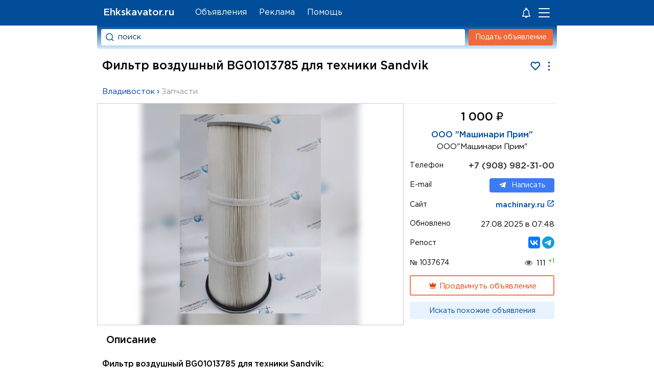

--- FILE ---
content_type: text/html; charset=UTF-8
request_url: https://ehkskavator.ru/item/1037674
body_size: 8178
content:
<!DOCTYPE html>
<html lang="ru">
<head>
<title>Фильтр воздушный BG01013785 для техники Sandvik – Цена, Фото</title>
<meta name='description' content='Фильтр воздушный BG01013785 для техники Sandvik – Фильтр воздушный BG01013785 для техники Sandvik Состояние: новое, аналог Применение: Буровой станкок Sandvik Leopard DI650 Парт номер / Название: BG01013785 / Фильтр воздушный / Air filter Поставляетс'>
<meta name='keywords' content='Фильтр воздушный BG01013785 для техники Sandvik купить, Цена Фильтр воздушный BG01013785 для техники Sandvik, Фильтр воздушный BG01013785 для техники Sandvik, Фото'>
<link rel='icon' href='/favicon.ico' type='image/x-icon'>
<meta name='viewport' content='width=device-width, initial-scale=1.0'>
<meta http-equiv='Content-Type' content='text/html; charset=utf-8'>
<link rel='preload' as='font' type='font/woff2' crossorigin='anonymous' href='/templates/GPB.woff2'><link rel='preload' as='font' type='font/woff2' crossorigin='anonymous' href='/templates/GP.woff2'><link rel='preload' href='/templates/style.css?3.257' as='style'>
<link rel='stylesheet' type='text/css' href='/templates/style.css?3.257' />

<meta name="theme-color" content="#014d99">
<meta name="mailru-verification" content="bc8a0ec761a1c2d0" />
</head>
<body>
<div class="header_fon"></div>
<div class="content_page" id="content_page">
<div id="page">
<div class="header_logo"><div class="container_header_logo">
<a href="/" title="Ehkskavator.ru - сайт объявлений" class="h1_main">Ehkskavator.ru</a>
</div></div>
<div class='gorizontal_menu' id='block_menu_gorizontal'>
<ul class='ul_gt_menu'>
 <li class='mpage'><a href='/item' >Объявления</a></li>
 <li class='mpage'><a href='/ads' >Реклама</a></li>
 <li class='mpage'><a href='#' onclick='feedback();return(false);'>Помощь</a></li>
</ul>
</div><div class="short_menu">
<svg xmlns='http://www.w3.org/2000/svg' fill='#fff' width='24' height='24' viewBox='0 0 32 32'  style='margin-right:12px'><path d='M5.078 24.618C4.816 25.263 5.299 26 6 26h6.142c.447 1.721 2 3 3.858 3s3.411-1.279 3.858-3H26c.4 0 .774-.254.925-.624a1.013 1.013 0 0 0-.219-1.084A9.182 9.182 0 0 1 24 17.758V15c0-3.496-2.257-6.467-5.388-7.553.24-.431.388-.92.388-1.447 0-1.654-1.346-3-3-3s-3 1.346-3 3c0 .527.148 1.016.388 1.447C10.257 8.533 8 11.504 8 15v2.758a9.182 9.182 0 0 1-2.706 6.534.977.977 0 0 0-.216.326zM16 27a1.993 1.993 0 0 1-1.722-1h3.443A1.99 1.99 0 0 1 16 27zM15 6a1.001 1.001 0 1 1 1 1c-.551 0-1-.448-1-1zm1 3c3.309 0 6 2.691 6 6v2.758c0 2.256.66 4.41 1.889 6.242H8.111A11.156 11.156 0 0 0 10 17.758V15c0-3.309 2.691-6 6-6z' ></path><circle id='notify2' r='7' cx='25' cy='6' fill='#F06939' stroke='#014d99' stroke-width='3' style='display:none'></circle></svg><a class='enter_user_link'><svg id='qmenu' onclick='menu();' style='cursor:pointer' width='27' height='26'><g fill='#FFF' fill-rule='evenodd'><rect width='22' height='2' rx='1' y='5'></rect><rect y='13' width='22' height='2' rx='1'></rect><rect y='21' width='22' height='2' rx='1'></rect></g><circle id='notify' r='5' cx='20' cy='6' fill='#F06939' stroke='#014d99' stroke-width='2' style='display:none'></circle></svg></a></div>
<div class="header_site">
<div class="block_forma_search_light" id='block_light'>
<form class="forma_search_light" action="/search" method="GET">
<div class="block_pole_search_light">
<input id='qsrch' type="text" name="text_search" value="поиск" class="pole_text_search_light">
</div>
<div class="bl_bn_srch">
<input onclick="ym(12131053,'reachGoal','search')" value="" id="lp" type="submit" class="button_search_light">
</div>
</form>
</div>
<div class="block_button_add_item"  id='block_add_item'>
<a href="/additem" class="additem_img">Подать объявление</a>
</div>
</div>
<div id="content">
<div id="center"><div itemscope itemtype="http://schema.org/Product"><div style="padding: 0px 59px 0 0;"><h1 itemprop="name" class="zagol_soder_item">Фильтр воздушный BG01013785 для техники Sandvik</h1><div style="float:right;color:#014d99;margin:0 -55px 0 0"><svg id="bookmrk" fill="#fff" class="bookmrk_g" onclick="updateCookie('favid', '1037674');return(false);" title="В Избранное" viewBox="-5 -1 33 28"><path stroke="currentColor" stroke-width="3" d="M11.466 22.776a.746.746 0 0 0 1.068 0l9.594-9.721C26.129 9.002 23.286 2 17.596 2 14.179 2 12.611 4.511 12 4.98 11.386 4.509 9.828 2 6.404 2 .732 2-2.146 8.984 1.873 13.055z"></path></svg>
<svg id="qadvtools" onclick="advtools();" style="width:23px;height:23px;cursor:pointer" viewBox="-1 -1 26 26"><path fill="currentColor" d="M12 18a2 2 0 1 0 .001 4.001A2 2 0 0 0 12 18zm0-8a2 2 0 1 0 .001 4.001A2 2 0 0 0 12 10zm0-8a2 2 0 1 0 .001 4.001A2 2 0 0 0 12 2z"></path></svg></div></div><div class="logo_site"><div style="text-align:justify; margin: 0px 15px 0px 270px; font-size:16px;height:80px;"><p>Фильтр воздушный BG01013785 для техники Sandvik. Цена: 1000 рублей, Фото на Ehkskavator.ru. Купить Фильтр воздушный BG01013785 для техники Sandvik бу оборудование, запчасти, спецтехнику, материалы и инструменты. Объявления компаний о продаже Фильтр воздушный BG01013785 для техники Sandvik и в других городах России!</p></div></div>
<div class="more_item"><a class="urlcat" onclick="ym(12131053,'reachGoal','city')" title='Россия › Приморский край › Владивосток' href="/Фильтр%20воздушный%20BG01013785%20для%20техники%20Sandvik" target="_blank">Владивосток</a> › <a onclick="ym(12131053,'reachGoal','podcat')" href="/Фильтр%20воздушный%20BG01013785%20для%20техники%20Sandvik/3/33" target="_blank" style="white-space:nowrap;color:#969696;">Запчасти</a></div>
<table class='tab_data_advert' cellspacing='0' cellpadding='0'>
<tr>
<td class='td_image_advert' valign='middle' rowspan="2">

<div><span class='td_image_fon' style='background: no-repeat center url("/moduls/doska/userfiles/bigfoto/20wiu8vc02uxgwa4gcmfbycjr2oqg5el.jpg");'></span><center><a id='sldr' href='/moduls/doska/userfiles/bigfoto/20wiu8vc02uxgwa4gcmfbycjr2oqg5el.jpg' vfoto='advert'><img id='img_slider' itemprop='image' class='image_slider' src='/upload/images/20wiu8vc02uxgwa4gcmfbycjr2oqg5el.jpg' width='426' height='600'  style='height: calc(100vw * 1.4084507042254);' alt='Фильтр воздушный BG01013785 для техники Sandvik'><div class='op_sldr'></div></a></center></div>

</td></tr><tr>
<td valign="top" class="adv_param_br">
<table class="adv_param" cellspacing="0" cellpadding="0">
<tr class='tr_param'><td colspan="2"><div class='cena'><div itemprop="offers" itemscope itemtype="http://schema.org/Offer">
1 000 <span style="font:99% sans-serif;">₽</span><meta itemprop="price" content="1000"><meta itemprop="priceCurrency" content="RUB"></div></div></td></tr>
<tr class='tr_param'><td colspan="2" style="text-align:center"><a class='advlink' style="font-size:110%" href='/user/3408'>ООО &quot;Машинари Прим&quot;</a><div style="margin:5px 0;font-size: 100%;">ООО&quot;Машинари Прим&quot;</div></td></tr>

<tr class='tr_param'><td class='td_name_param'>Телефон</td><td style="text-align: right;"><a href="tel:+79089823100" style="color:#333;font-size:115%;font-weight:700">+7 (908) 982-31-00</a></td></tr>


<tr class='tr_param'><td class='td_name_param'>E-mail</td><td><div class="sendmail" style="float: right;"><span onClick="send_message_from_modul('doska',1037674);"><svg fill="#fff" style="width:14px;height:18px;position:relative;padding-right:10px;vertical-align:middle;color:#fff;" version="1.1" xmlns="http://www.w3.org/2000/svg" xmlns:xlink="http://www.w3.org/1999/xlink" x="0px" y="0px" viewBox="0 0 315 340" xml:space="preserve"><path d="M5.299,144.645l69.126,25.8l26.756,86.047c1.712,5.511,8.451,7.548,12.924,3.891l38.532-31.412
		c4.039-3.291,9.792-3.455,14.013-0.391l69.498,50.457c4.785,3.478,11.564,0.856,12.764-4.926L299.823,29.22
		c1.31-6.316-4.896-11.585-10.91-9.259L5.218,129.402C-1.783,132.102-1.722,142.014,5.299,144.645z M96.869,156.711l135.098-83.207
		c2.428-1.491,4.926,1.792,2.841,3.726L123.313,180.87c-3.919,3.648-6.447,8.53-7.163,13.829l-3.798,28.146
		c-0.503,3.758-5.782,4.131-6.819,0.494l-14.607-51.325C89.253,166.16,91.691,159.907,96.869,156.711z"></path></svg>Написать</span></div></td></tr>

<tr class='tr_param'><td class='td_name_param'>Сайт</td><td style="text-align: right;word-wrap: break-word;max-width: 164px;"><a onclick="ym(12131053,'reachGoal','site')" href='/site/www.machinary.ru' target='_blank' title='перейти на сайт' class='advlink'>machinary.ru <svg width='15' height='15' viewBox='0 0 20 20'style='vertical-align:sub;position:relative;top:-4px' xmlns='http://www.w3.org/2000/svg'><path fill-rule='evenodd' clip-rule='evenodd' d='M5 4a1 1 0 00-1 1v10a1 1 0 001 1h10a1 1 0 001-1v-4.5a1 1 0 112 0V15a3 3 0 01-3 3H5a3 3 0 01-3-3V5a3 3 0 013-3h4.5a1 1 0 110 2H5zm8.585 0h1.243l-7.535 7.536a1 1 0 001.414 1.414l7.536-7.536-.001 1.243c0 .552.448 1 1 1 .553 0 1-.448 1.001-1V3a.988.988 0 00-.29-.703l-.025-.025-.027-.024a.822.822 0 00-.08-.063l-.014-.01A.983.983 0 0017.244 2h-3.658a1 1 0 000 2z' fill='currentColor'></path></svg></a></td></tr>
<tr class='tr_param'><td class='td_name_param'>Обновлено</td><td style="text-align:right"><div id='data'>27.08.2025 в 07:48</div></td></tr>
<tr class='tr_param'><td class='td_name_param'>Репост</td><td style="text-align: right;"><a onclick="ym(12131053,'reachGoal','vk')" href="/site/vk.com/ehkskavator?w=wall-74836391_66974" target="_blank"><svg fill="#07F" xmlns="http://www.w3.org/2000/svg" viewBox="6 6 50 50" width="24px" height="24px"><path d="M48,7H16c-4.418,0-8,3.582-8,8v32c0,4.418,3.582,8,8,8h32c4.418,0,8-3.582,8-8V15C56,10.582,52.418,7,48,7z M42.323,42 c-1.219-3.804-4.257-6.747-8.275-7.147V42h-0.62C22.496,42,16.26,34.492,16,22h5.477c0.18,9.169,4.217,13.053,7.415,13.854V22 h5.157v7.908c3.158-0.34,6.476-3.944,7.595-7.908h5.157c-0.859,4.885-4.457,8.488-7.016,9.97C42.343,33.171,46.441,36.314,48,42 H42.323z"></path></svg></a>  <a onclick="ym(12131053,'reachGoal','vk')" href="/site/t.me/ehkskavator/4124" target="_blank"><svg width="24px" height="24px" viewBox="0 0 1000 1000" xmlns="http://www.w3.org/2000/svg">
<circle id="Oval" fill="#179cde" cx="500" cy="500" r="500"></circle>
<path d="M226.328419,494.722069 C372.088573,431.216685 469.284839,389.350049 517.917216,369.122161 C656.772535,311.36743 685.625481,301.334815 704.431427,301.003532 C708.567621,300.93067 717.815839,301.955743 723.806446,306.816707 C728.864797,310.92121 730.256552,316.46581 730.922551,320.357329 C731.588551,324.248848 732.417879,333.113828 731.758626,340.040666 C724.234007,419.102486 691.675104,610.964674 675.110982,699.515267 C668.10208,736.984342 654.301336,749.547532 640.940618,750.777006 C611.904684,753.448938 589.856115,731.588035 561.733393,713.153237 C517.726886,684.306416 492.866009,666.349181 450.150074,638.200013 C400.78442,605.66878 432.786119,587.789048 460.919462,558.568563 C468.282091,550.921423 596.21508,434.556479 598.691227,424.000355 C599.00091,422.680135 599.288312,417.758981 596.36474,415.160431 C593.441168,412.561881 589.126229,413.450484 586.012448,414.157198 C581.598758,415.158943 511.297793,461.625274 375.109553,553.556189 C355.154858,567.258623 337.080515,573.934908 320.886524,573.585046 C303.033948,573.199351 268.692754,563.490928 243.163606,555.192408 C211.851067,545.013936 186.964484,539.632504 189.131547,522.346309 C190.260287,513.342589 202.659244,504.134509 226.328419,494.722069 Z" id="Path-3" fill="#FFFFFF"></path>
</svg></td></tr>

<tr class='tr_param'><td class='td_name_param'>№ 1037674</td><td style="text-align:right;"><span class='view_pr' title='Просмотров'></span>111 <span style="position:relative;top:-5px;font-size:85%;color:#0d9f00">+1</span></td></tr>
<tr class='tr_param'><td colspan='2' valign='top'><div class="paysim">
<a id='gopay' onclick="gopay(1037674,'Фильтр воздушный BG01013785 для техники Sandvik','','','20wiu8vc02uxgwa4gcmfbycjr2oqg5el.jpg',-1);return(false);"  href="/item/1037674/pay355" onclick="ym(12131053,'reachGoal','vipitem');"><svg viewBox="0 0 24 24" style="width: 18px;height: 18px;vertical-align: bottom;">
    <path d="M5 16L3 5L8.5 10L12 4L15.5 10L21 5L19 16H5M19 19C19 19.6 18.6 20 18 20H6C5.4 20 5 19.6 5 19V18H19V19Z" fill="currentColor"></path>
</svg> Продвинуть объявление</a></div>
</td></tr>

<tr class='tr_param'><td colspan='2' valign='top' class="searchsim"><a onclick="ym(12131053,'reachGoal','srch')" href="/Фильтр%20воздушный%20BG01013785%20для%20техники%20Sandvik/3/33" target="_blank">Искать похожие объявления</a>
</td></tr>





</table>
</td></tr>

<tr class='tr_param'><td colspan='3'>
<div class='td_text'>
<h2 class="zagol_soder">Описание</h2>
<h3 style='font-size:104%;margin:0'>Фильтр воздушный BG01013785 для техники Sandvik:</h3>
<div id='show_text' itemprop="description">
<p>Фильтр воздушный BG01013785 для техники Sandvik</p><p>Состояние: новое, аналог</p><p>Применение:  Буровой станкок Sandvik Leopard DI650<br />
Парт номер / Название: <br />
 BG01013785 / Фильтр воздушный / Air filter</p><p>Поставляется под заказ. Стоимость и срок поставки уточняется у менеджера.</p><p>Компания «Машинари Прим» специализируется на поставке спецтехники, оборудования и запасных частей от зарекомендовавших себя надёжных производителей:<br />
Atlas Copco, Montabert, Sandvik, Cummins, kawa, Everdigm, Deutz, Daewoo, Komatsu, Flutek, Zhengzhou Kaishan Mechanical, Permco, Hyundai, Doosan, Rexroth.<br />
Работаем напрямую с заводами. Доставка по всему миру</p>
</div>

<div id="more_text">Показать все<svg style="width:24px;height:24px;vertical-align: middle;" viewBox="0 0 24 24">
    <path fill="currentColor" d="M7.41,8.58L12,13.17L16.59,8.58L18,10L12,16L6,10L7.41,8.58Z"></path>
</svg></div>

</div>
</td></tr>
</table>

<div id='yandex14' style='margin-top:10px;max-height:70vh'></div>


<b class="more_item2">Объявления из категории: <a onclick="ym(12131053,'reachGoal','podcat2')" class="urlcat2" href="/Объявления/Продажа/Запчасти">Продажа › Запчасти</a></b>
<div class="block_nextprev">

<div class='nextprev'><a href='/item/993262' title='Двигатель А-41СИ.02'><img src='/moduls/doska/userfiles/smallfoto/w7igmapkvxxokt4gatzof5rxfjwbivhc.jpg' loading='lazy'  alt='Двигатель А-41СИ.02'></a>
<a href='/item/993262' title='Двигатель А-41СИ.02'>Двигатель А-41СИ.02</a>
<span> 554 252 ₽</span>
</div>

<div class='nextprev'><a href='/item/925253' title='Башмак 3g 800 мм 2017550 для hitachi'><img src='/moduls/doska/userfiles/smallfoto/jrfbvusumja4xcqfdduh5cfuhdu3bpfs.jpg' loading='lazy'  alt='Башмак 3g 800 мм 2017550 для hitachi'></a>
<a href='/item/925253' title='Башмак 3g 800 мм 2017550 для hitachi'>Башмак 3g 800 мм 2017550 для hitach</a>...
<span> 2 600 ₽</span>
</div>

<div class='nextprev'><a href='/item/542820' title='Адаптер 6i6464 и коронка 8e4402 для ковшей экскаваторов'><img src='/moduls/doska/userfiles/smallfoto/4xvq1db533ikqdf35wa0uet4gm5kx8ct.jpg' loading='lazy'  alt='Адаптер 6i6464 и коронка 8e4402 для ковшей экскаваторов'></a>
<a href='/item/542820' title='Адаптер 6i6464 и коронка 8e4402 для ковшей экскаваторов'>Адаптер 6i6464 и коронка 8e4402 для</a>...
<span> 1 500 ₽</span>
</div>

<div class='nextprev'><a href='/item/936941' title='Редуктор хода без гидромотора 227-6117 для caterpillar'><img src='/moduls/doska/userfiles/smallfoto/5dk4c9dlrbmihcyh1p9nptjsonougndt.jpg' loading='lazy'  alt='Редуктор хода без гидромотора 227-6117 для caterpillar'></a>
<a href='/item/936941' title='Редуктор хода без гидромотора 227-6117 для caterpillar'>Редуктор хода без гидромотора 227-6</a>...
<span> 176 000 ₽</span>
</div>

<div class='nextprev'><a href='/item/633973' title='Двигатель В-84мс для спецтехники'><img src='/moduls/doska/userfiles/smallfoto/5ko4c4eq1anbeu7gg6fqqitltfonohp5.jpg' loading='lazy'  alt='Двигатель В-84мс для спецтехники'></a>
<a href='/item/633973' title='Двигатель В-84мс для спецтехники'>Двигатель В-84мс для спецтехники</a>...
<span> 3 250 000 ₽</span>
</div>

<div class='nextprev'><a href='/item/1055754' title='Клапан предохранительный для мини-экскаватора'><img src='/moduls/doska/userfiles/smallfoto/lkfazoq8kosagfo1a4g3mynieygr4qka.jpg' loading='lazy'  alt='Клапан предохранительный для мини-экскаватора'></a>
<a href='/item/1055754' title='Клапан предохранительный для мини-экскаватора'>Клапан предохранительный для мини-э</a>...
<span> 9 000 ₽</span>
</div>

<div class='nextprev'><a href='/item/1040147' title='Редуктор хода для Komatsu PC200-5 бу'><img src='/moduls/doska/userfiles/smallfoto/aosrbrvc1rcw3hh4rikiikr7nv1e6zcf.jpg' loading='lazy'  alt='Редуктор хода для Komatsu PC200-5 бу'></a>
<a href='/item/1040147' title='Редуктор хода для Komatsu PC200-5 бу'>Редуктор хода для Komatsu PC200-5 б</a>...
<span> договорная </span>
</div>

<div class='nextprev'><a href='/item/1057064' title='Рукоять Стрела для экскаватора (уро) Mitsuber Lonking'><img src='/moduls/doska/userfiles/smallfoto/61cphqakyqlapaajnz69b8knsigylpyd.jpg' loading='lazy'  alt='Рукоять Стрела для экскаватора (уро) Mitsuber Lonking'></a>
<a href='/item/1057064' title='Рукоять Стрела для экскаватора (уро) Mitsuber Lonking'>Рукоять Стрела для экскаватора (уро</a>...
<span> договорная </span>
</div>

<div class='nextprev'><a href='/item/926334' title='Ковш усиленный для экскаваторов volvo ec250'><img src='/moduls/doska/userfiles/smallfoto/mfsgdg5l0khrfeo1rbhmqyqtdrim7afi.jpeg' loading='lazy'  alt='Ковш усиленный для экскаваторов volvo ec250'></a>
<a href='/item/926334' title='Ковш усиленный для экскаваторов volvo ec250'>Ковш усиленный для экскаваторов vol</a>...
<span> 160 000 ₽</span>
</div>

<div class='nextprev'><a href='/item/927414' title='Бу запчасти для техники komatsu'><img src='/images/noimg.svg' style="object-fit:contain" loading='lazy'  style="object-fit:contain" alt='Бу запчасти для техники komatsu'></a>
<a href='/item/927414' title='Бу запчасти для техники komatsu'>Бу запчасти для техники komatsu</a>...
<span> договорная </span>
</div>

</div>

<!-- Яндекс.Директ -->
<div id="yandex15" style="margin-top:15px;max-height:499px"></div>
<div id='yandex8' style='margin-top:5px;max-height:80vh'></div>
<br><br>
</div></div>
</div>
</div>

<div id="left">
<div id="luft">

<!-- Yandex.RTB -->
<script>window.yaContextCb=window.yaContextCb||[]</script>
<script src='https://yandex.ru/ads/system/context.js' async></script>
<script type='text/javascript'>
var width=document.documentElement.clientWidth;
if (width > 632){
	window.yaContextCb.push(()=>{
  Ya.Context.AdvManager.render({
    renderTo: 'yandex3',
    blockId: 'R-A-139798-1'
  })
});	
	window.yaContextCb.push(()=>{
  Ya.Context.AdvManager.render({
    renderTo: 'yandex15',
    blockId: 'R-A-139798-15'
  })
});	
}
else{
	window.yaContextCb.push(()=>{
  Ya.Context.AdvManager.render({
    renderTo: 'yandex8',
    blockId: 'R-A-139798-7'
  })
});	
	window.yaContextCb.push(()=>{
  Ya.Context.AdvManager.render({
    renderTo: 'yandex14',
    blockId: 'R-A-139798-14'
  })
});	
}
</script>
</div>
</div>
</div>
<div id="footer" class="footer"><div class="footer_bl">
<div class="footer_bl_l">
<span class='footer_n'>Ehkskavator.ru</span> © 2012-2025<br><span class='no-respon'>Администрация сайта не несет ответственности<br> за содержимое объявлений.</span>
</div>
 <div class='soc_footer' onclick="ym(12131053,'reachGoal','vk')"><a class='vk_ico' href='/site/vk.com/ehkskavator' target='_blank'></a> <a  class='tg_ico' href='/site/t.me/ehkskavator' target='_blank'></a> <a class='fb_ico' href='/site/facebook.com/ehkskavator' target='_blank'></a></div><div class='liveinternet'>
<!-- Yandex.Metrika informer --> <a href='https://metrika.yandex.ru/stat/?id=12131053&amp;from=informer' target='_blank' rel='nofollow'><img src='https://informer.yandex.ru/informer/12131053/1_0_FFFFFFFF_EFEFEFFF_0_pageviews' style='width:80px; height:15px; border:0;' alt='Площадка объявлений' title='Ehkskavator.ru - Объявления о продаже транспорта и оборудования' /></a> <!-- /Yandex.Metrika informer --> <!-- Yandex.Metrika counter --> <script type='text/javascript' > (function(m,e,t,r,i,k,a){m[i]=m[i]||function(){(m[i].a=m[i].a||[]).push(arguments)}; m[i].l=1*new Date();k=e.createElement(t),a=e.getElementsByTagName(t)[0],k.async=1,k.src=r,a.parentNode.insertBefore(k,a)}) (window, document, 'script', 'https://mc.yandex.ru/metrika/tag.js', 'ym'); ym(12131053, 'init', { clickmap:true, trackLinks:true, accurateTrackBounce:true }); </script> <noscript><div><img src='https://mc.yandex.ru/watch/12131053' style='position:absolute; left:-9999px;' alt='' /></div></noscript> <!-- /Yandex.Metrika counter -->
</div></div></div>
<script type='text/javascript' src='/script/jquery-2.1.1.min.js?1.2'></script>
<script type="text/javascript" src="/allinclude/allpopup.js?3.99"></script><script type="text/javascript" src="/allinclude/js_photogallery_swipe.js?3.5"></script><script type="text/javascript" src="/moduls/doska/include/js_search.js?1.7"></script></body>
</html>

--- FILE ---
content_type: text/css
request_url: https://ehkskavator.ru/templates/style.css?3.257
body_size: 5501
content:
@font-face{font-family:"GP";font-display:swap;src:local('GP Bold'),url('/templates/GPB.woff2') format("woff2"),url('/templates/GPB.woff') format("woff");font-weight:bold;unicode-range:U+000-5FF;font-style:swap}
@font-face{font-family:"GP";font-display:swap;src:local('GP Regular'),url('/templates/GP.woff2') format("woff2"),url('/templates/GP.woff') format("woff");font-weight:normal;unicode-range:U+000-5FF;font-style:swap}
body{font:14px GP,Verdana,sans-serif;margin:0 auto}
a{color:#004c9c;text-decoration:none}
a:hover{color:#F06939;transition:150ms linear;-webkit-transition:150ms linear}
img{margin:0;border:none;padding:0;vertical-align:bottom;color:#fff}
p{line-height:1.8em}
select{color:#000;margin:0;line-height:1.1em;padding:.6em 1.4em .5em .8em;width:100%;max-width:100%;box-sizing:border-box;border:1px solid #aaa;-moz-appearance:none;-webkit-appearance:none;appearance:none;background-color:#fff;background:url(/images/arrow_down.svg)no-repeat right .4em top 50%,linear-gradient(to bottom,#fff 0%,#fff 100%)repeat;background-size:20px auto,100%}
select::-ms-expand{display:none}
textarea,select,input[type="text"],input[type="button"],input[type="password"],input[type="submit"],input[type="number"]{-webkit-appearance:none;font-family:inherit;border-radius:3px}
textarea:focus,select:focus,input[type="text"]:focus,input[type="password"]:focus,input[type="number"]:focus{outline:1px solid #6dabff}
input[type="button"]{background:#2a5eac;border:1px solid #2a5eac;color:#fff;cursor:pointer}
svg{-webkit-tap-highlight-color:rgba(0,0,0,0)}
.kupt{background:url(/images/lonk.jpg);width:240px;height:600px;display:block}
.header_fon{background:#014d99;height:50px}
.but_enter{padding:9px 30px;background:#0263c4;border:1px solid #0263c4;color:#fff;cursor:pointer}
.but_enter:hover{background:#014d99;border:1px solid #014d99}
.liveinternet{text-align:right;margin:1px 172px 0 0}
.liveinternet a,.soc_footer a{filter:alpha(opacity=60);-moz-opacity:.6;opacity:.6;-khtml-opacity:.6;width:20px;height:20px;padding:2px 3px;display:inline-block}
.liveinternet a:hover,.soc_footer a:hover{filter:alpha(opacity=100);-moz-opacity:1;opacity:1;-khtml-opacity:1}
.koladv{color:#f06939;font-size:105%}
.typecat{color:#999;position:relative;bottom:2px;font-size:105%}
.urlcat{color:#003ead}
.urlcat:hover,.urlcat2:hover{border-bottom:1px solid #F06939}
.urlcat2{color:#003ead;margin:0 0 0 3px}
.no-respon{font-size:12px}
.logo_site{display:none}
.soc_footer{float:right;margin:0 15px}
.vk_ico{background:url(/images/vk.svg)}
.tg_ico{background:url(/images/tg.svg)}
.fb_ico{background:url(/images/fb.svg)}
.h1_main,.h1_main:hover{color:#FFF;font:19px GP;margin:0;line-height:50px;font-weight:700}
.kol_adv{color:#999;font-size:12px;position:relative;top:-50px}
.gorizontal_menu{margin-left:180px;height:50px}
.cl_srch{position:absolute;right:0;cursor:pointer;margin:3px 10px 0 0;background:url(/images/close_s.svg)no-repeat #fff center;padding:14px;background-size:10px}
.op_sldr{background:url(/images/full3.svg)no-repeat #0000003b center;background-size:20px;width:20px;height:20px;position:absolute;right:12px;top:12px;padding:7px;display:none}
#page{top:0;position:relative;z-index:1;width:900px;float:left}
.block_form_search_adv{padding:7px 0;background:#f3f3f3;border-radius:5px;border:1px solid #fafafa;display:none;-webkit-box-shadow:0 15px 6px -14px #c5c5c5e6;box-shadow:0 15px 6px -14px #c5c5c5e6}
ul.ul_gt_menu{margin:0;padding:0}
ul.ul_gt_menu li{list-style-type:none;float:left;margin:0 12px;font-size:16px}
ul.ul_gt_menu .mpage a{display:block;padding:17px 0 13px;color:#FFF}
.l_phgal,.r_phgal{display:block;cursor:pointer;overflow:hidden;background:url(/images/a_slider2_ico.svg)no-repeat center;background-size:25px}
.cl_phgal{position:absolute;right:0;top:0;padding:12px;width:20px;height:20px;z-index:315;cursor:pointer;background:url(/images/close_g.svg) no-repeat center}
.l_phgal:hover,.r_phgal:hover,.cl_phgal:hover{background-color:rgb(0 0 0 / 30%)}
.r_phgal{transform:rotate(180deg);-webkit-transform:rotate(.5turn)}
.uservisit{padding:6px 1px;float:right;margin-top:-36px;font-size:14px}
.block_text_alert_user{padding:11px;background:#FFF8AF;font-size:14px;text-align:center;font-weight:700}
.td_text{line-height:2em;padding:15px 10px 5px;word-break:break-all;word-break:break-word}
#more_text{cursor:pointer;margin:14px 0;font-weight:700;background:#f3f3f3;border-radius:17px;padding:3px 0;text-align:center;width:180px}
#show_text,.noscrl{height:14em;overflow:hidden}
.image_slider{max-height:390px;width:auto;max-width:100%;height:auto;position:relative}
.image_list{padding-top:2px;position:relative;text-align:right}
.grayscale{-webkit-filter:grayscale(100%);-moz-filter:grayscale(100%);-ms-filter:grayscale(100%);-o-filter:grayscale(100%);filter:grayscale(100%);filter:url(grayscale.svg#greyscale);filter:gray;opacity:.5;filter:alpha(opacity=50)}
.additem_img{text-align:center;line-height:32px;color:#fff;background:#F06939;border-radius:3px;display:block}
.additem_img:hover{color:#fff;background:#f15015}
.adminlink{color:#d83900;padding-right:5px;font-size:13px;display:inline}
.cena{text-align:center;font-size:150%;width:283px;font-weight:700}
.short_menu{position:absolute;right:9px;top:11px;text-align:left;z-index:100}
.forma_vxoda{margin:0 auto;width:300px}
.gosearch{background:#f06939;border:none;cursor:pointer;padding:8px 10px;font-size:104%;color:#fff;line-height:15px;min-width:100px;margin:15px auto;display:block}
.header_site{margin:0 0 12px;background:#014d99;height:46px;background:linear-gradient(to bottom,#014d99,#dbedff);border-radius:0 0 4px 4px;position:relative}
.header_logo{float:left;margin-left:12px}
.block_button_add_item{width:165px;position:absolute;right:8px;top:7px;font-size:14px;height:32px}
.block_forma_search_light{position:absolute;left:8px;top:7px;right:180px;text-align:left;z-index:5}
.bl_bn_srch{position:absolute}
.block_pole_search_light span{color:#788c77}
.pole_text_search_light{color:#0b3867;font-size:15px;background:#fff;border:1px solid #fff;width:100%;box-sizing:border-box;height:32px;padding:0 8px 0px 32px;float:left;line-height:32px}
.pole_text_search_light:focus{outline:none!important}
.button_search_light{border:none;width:34px;height:32px;cursor:pointer;background:url(/images/srch_b.svg)no-repeat center}
.add_a_d{background:url(/images/add_a_d.png?5);width:240px;height:302px;display:block}
#left{width:240px;margin:0 auto;padding:60px 0 15px;float:right;display:none}
#center{padding:10px 0}
.content_page,.content_page_blur{max-width:900px;margin:0 auto;margin-top:-50px;min-width:320px}
.footer{background:#382e3e;background:radial-gradient(circle farthest-corner at 50% -50%,#565656,#352A3B);box-shadow:0 13px 20px #303030 inset;text-align:center;height:99px;clear:both;width:100%;min-width:280px}
.footer_n{color:#ccc;font:18px GP;font-weight:700}
.footer_bl{padding-top:22px;max-width:900px;margin:0 auto}
.footer_bl_l{float:left;text-align:left;color:#ccc}
.bookmrk_g{width:23px;height:23px;cursor:pointer}
.advtools{width:168px;height:auto;background:#FFF;right:0;left:-27px;top:113px;position:absolute;text-align:center;box-shadow:#6b6b6b 0px 2px 3px}
.advtools a{color:#333;display:block;line-height:40px;border-top:1px solid #eee}
.advtools a:hover{background:#f9f9f9}
.menutop{width:173px;height:auto;background:#014d99;right:0;left:0;top:50px;position:absolute;border-radius:0 0 0 5px;text-align:center;font-weight:700}
.menutop a{display:block;line-height:46px;color:#FFF;border-top:1px solid #2a5f95}
.menutop a:hover{background:#03468b;border-radius:5px}
.signin{padding:18px;background:#FFF;border-radius:0 0 15px 15px;position:fixed;margin:auto;left:0;right:0;width:293px}
.sale{background:#f34;float:left;margin:4px 0 0 10px;border-radius:6px;font-size:14px;padding:0 5px;color:#fff;line-height:24px}
.itogo_act{font-size:15px;margin-right:10px;font-weight:400;color:#a0adc4;text-decoration:line-through;font-style:italic}
.cena_act{margin:5px 0 0 15px;font-weight:700;float:left;min-width:145px}
.img_prem{float:left;margin:3px 0 0 10px;background:url(/images/visa.svg)no-repeat;background-size:135px;width:134px;height:120px}
.noimg{background:url(/images/noimg.svg)no-repeat center;height:105px}
.view_pr{background:url(/images/oko.svg)no-repeat center left;padding-left:23px;background-size:15px;height:11px;display:inline-block}
#cl_modals{position:absolute;top:1px;right:4px;cursor:pointer}
.info_shop_item{width:700px;background-color:#FFF;padding:5px 30px 30px;position:fixed;text-align:center;margin:auto;left:0;right:0;border-radius:5px}
.info_send{margin:auto;padding:15px 20px 10px;background-color:#fff;width:350px;border-radius:5px;position:fixed;left:0;right:0}
#block_message_upload{text-align:center;margin-top:10px}
.formpodat{float:right;margin:0 6px 13px}
.selectpodat{border:1px solid #FFF;font-size:14px;padding:0 17px 0 10px}
.vipicon{background:url(/images/prem_c.svg);height:18px;width:18px;margin:-3px 3px 0 0;float:right}
.topicon{background:url(/images/top_с.svg);height:15px;width:15px;float:right;margin:-1px 3px 0 0}
.coloricon{background:url(/images/color_c.svg);height:17px;width:17px;margin:-2px 3px 0 0;float:right}
.divicon{height:18px;width:16px;margin:0 7px 3px;float:right}
.prev_img{width:57px;height:40px;margin:2px 2px 1px;border:1px solid #ffffffab}
.plusfoto{float:right;margin:13px 0 4px 10px;border-radius:3px;padding:2px 3px;background:#ffffff80}
.next_but,.f_page,.n_page{padding:9px 12px;background:#f6f6f6;font-size:17px;border-radius:3px;margin:0 1px;color:#000}
.f_page,.n_page{font-size:14px}
.f_page{background:#bbb;color:#fff;margin-left:10px}
.next_but{background:#0263c4;color:#fff;-webkit-box-shadow:0 15px 9px -13px #777;box-shadow:0 15px 9px -13px #777;padding:13px 65px}
.next_but:hover{background:#014d99;color:#fff}
.n_page:hover{background:#0263c4;color:#fff}
.sendmail{width:127px;text-align:center}
.sendmail span{display:block;font-size:95%;padding:5px;color:#FFF;border-radius:4px;background:#3d7bf5;cursor:pointer}
.sendmail span:hover{color:#FFF;background:#317ecc}
.searchsim a{display:block;font-size:95%;text-align:center;padding:9px 4px;border-radius:3px;background:#e8f3ff}
.advlink{color:#014d99;font-weight:700}
.searchsim a:hover{color:#FFF;background:#1f6bb7}
.paysim a{padding:9px 0;display:block;text-align:center;border-radius:3px;border:2px solid #f17a4f;color:#e44005}
.paysim a:hover{background:#f17a4f;color:#fff}
h1.zagol_soder{margin:0 8px 17px;font:22px GP;text-align:center;font-weight:700}
h1.zagol_soder_item{margin:0 10px 14px;word-break:break-all;word-break:break-word;font:23px GP;display:inline-block;line-height:23px;font-weight:700}
h2.zagol_soder{margin:0 8px 17px;word-break:break-all;word-break:break-word;font-size:129%}
.more_item{font-size:15px;color:#003ead;padding:15px 10px}
b.more_item2{margin-left:10px;font:16px GP;font-weight:700}
span.zagol_soder{font-size:14px;padding-left:10px}
.new_adv_zagol{padding:0 0 7px 10px;margin:0 0 11px;font-size:127%}
.vsego_new_adv,.vsego_vip_adv{margin:0 0 13px 10px}
.tab_info_advert{width:100%}
.tab_info_advert td{padding:5px 0 5px 20px}
table.tab_info_advert tr td{border-top:1px solid #ebebeb;font-size:13px}
.zagol_tab_info_advert td{text-align:left;color:#5757AE}
td.td_image{width:160px;height:110px;padding:11px 11px 11px 0}
.td_image img{width:160px;height:110px;border-radius:3px;object-fit:cover}
td.td_info_adv{padding:7px 3px}
.adv_param_br{border-top:1px solid #ededed;width:300px}
.adv_param{padding:12px 2px 0 12px}
.adv_param td{padding:0 0 12px 0;height:25px}
.block_name_advert{font-size:17px;color:#00458c;text-shadow:0 0 0 #2a5eac}
.block_name_advert:hover,.nextprev a:hover{color:#F06939}
#adv_off{color:#aaa}
.block_putdata_advert{color:#777;display:inline-block;height:17px}
.block_putdata_advert div{display:inline-block;vertical-align:middle}
.block_cost_advert{color:#000;margin:9px 0;background-color:#f9f9f9;display:table;padding:2px 8px;border-radius:3px;font-size:115%}
.tr_vip .block_cost_advert{background-color:#ffedab}
.block_pay_advert{display:inline-block;vertical-align:middle;margin-left:5px;height:15px}
.td_name_category,.td_name_region_adv,.td_start_putdate_adv{color:#666}
.td_name_category{display:table;margin:0 0 9px}
.nav_page{margin:35px 0}
.block-robo{margin-top:15px;float:right}
.paytext{color:#444;width:550px;float:right;font-size:95%}
.payshop{background:#dfe1ff;background:linear-gradient(to bottom,#dfe1ff,#ffffff);width:100%;padding:8px 3px 0;border-radius:7px}
.payshop th{padding:8px 0;text-shadow:-1px -1px #f8fbff;color:#005db5}
.payshop td{padding:7px}
#tr_1,#tr_2,#tr_3,#check1,#check2,#check3{cursor:pointer;line-height:20px}
#tr_1{background:url(/images/hot5.svg)no-repeat 91% -5px;background-size:25px 25px}
#tr_3{background:url(/images/max2.svg)no-repeat 91% -5px;background-size:25px 25px}
.tab_data_advert{width:100%;font-size:15px}
.td_image_advert{margin:0 auto;padding:12px;position:relative;overflow:hidden;border:1px solid #ccc}
.td_image_fon{position:absolute;display:block;top:-15px;left:-15px;right:-15px;bottom:-15px;background-size:cover;-webkit-filter:blur(6px);filter:blur(6px);opacity:.8}
.td_name_param{font-size:14px}
.block_nextprev{clear:left;margin-top:15px;width:100%;text-align:center;max-height:427px;overflow:hidden}
.nextprev{width:160px;height:190px;margin:10px 5px;padding:0 0 5px;word-wrap:break-word;display:inline-block;vertical-align:top;border-radius:5px}
.nextprev a{color:#003ead;text-shadow:0 0 0 #2a5eac}
.nextprev span{display:table;margin:0 auto;margin-top:8px;padding:3px 8px;background-color:#f9f9f9;border-radius:3px}
.nextprev img{width:160px;height:110px;margin:0 0 5px;border-radius:3px;object-fit:none}
.text_pole_create_advert{width:85%;border:solid 1px #999;background:#fff;height:30px;padding:0 5px;display:inline}
.textarea_pole_create_advert{width:85%;height:150px;border:solid 1px #999;background:#fff}
.button_create_adv{font-weight:400;font-size:120%;padding:13px 0;width:100%;cursor:pointer;margin:0 auto;display:block}
.upd_f_adv{margin:0 0 8px}
.del_img_adv{padding:5px 10px 15px 0;width:160px;display:inline-block;text-align:center}
.bl_img_adv{padding:0 0 15px}
.alert_search_adv{margin:0 0 10px;color:#CE3009}
.blank_additem{padding:11px 10px 17px}
.blank_additem span{color:#999;font-size:13px}
#addmore{padding:4px 10px;margin:3px 0;cursor:pointer;border:1px solid #eb7b53;width:250px;background:#eb7b53}
.p_cr_adv{padding:5px 0 10px}
.bl_cr_adv{color:#000;float:left;padding-top:8px}
.form_adv{margin-left:135px}
.form_adv input,.form_mess input,.form_adv select,.form_adv textarea,.form_mess textarea{font-size:15px;width:100%;-webkit-box-sizing:border-box;box-sizing:border-box;height:40px;border:1px solid #d4d4d4;padding:5px 8px;line-height:22px;margin:5px 0px}
.registr_pole_text{width:100%;box-sizing:border-box;text-align:center;font-size:110%;padding:5px 0 5px 5px;margin:4px 0 7px}
.registr_pole_okno{background:#f5faff;text-align:center}
.div_form_new_advert{margin:20px 10px}
.cat_cr_adv{margin:5px 0 0 10px}
.h_cr_adv{vertical-align:top;padding-left:20px;font-style:italic;color:#3D4045}
.srch_adv{border:solid 1px #ddd;background:#fff;padding:5px 8px;font-size:16px;height:37px;box-sizing:border-box;width:43%}
.srch_adv:focus,.s_srch_adv:focus{outline:none}
.s_srch_adv{border:solid 1px #d7d7d7;padding:5px 20px 5px 8px;margin:5px 5px 0 0;height:35px;font-size:14px;box-sizing:border-box}
.bl_srch_adv{padding:0 7px}
.mb,.mb_hd,.brm{display:none;background:none}
.pcb{margin:17px 0 2px}
.pcb_hd{color:#fff;font-size:15px;text-shadow:0px 1px 3px #000;display:block;padding:18px 8px}
.pcb_hd span{background:#13131378;padding:4px 8px;border-radius:4px}
.pcb_ft{background-color:#ffefa0;background:linear-gradient(to left,#ffffffdb,#ffde0ec4);float:right;color:#000;font-size:17px;text-shadow:1px 1px 2px #fff;padding:10px;text-align:center}
@media only screen and (min-width:650px){
#img_slider{height:auto!important}
}
@media only screen and (max-width:1075px){
#center{padding:10px}
#left{margin-left:10px;float:left}
.img_prem{display:none}
.info_shop_item{width:550px;font-size:14px}
.footer_bl_l{padding:0 15px}
.cl_srch{right:10px}
}
@media only screen and (max-width:947px){
#page,.table_form_enter_site{width:100%}
#left,.plusfoto{display:none}
.add_a_d,.kupt{background:none}
.mb{height:120px;background:url(/images/fon_lk.jpg)center;background-size:cover;margin:17px 0 2px;display:block}
.mb_hd{background:url(/images/logo_lk.png)#ffb515 no-repeat;background:url(/images/logo_lk.png)#ffae00b3 no-repeat;background-size:contain;margin:0 0 8px;border:10px solid transparent;border-top:4px solid transparent;border-right-width:4px;text-align:right;color:#fff;font-size:15px;text-shadow:0px 1px 3px #222;padding-top:5px;display:block}
.mb_hd span{background:#b686008f;padding:4px 8px;border-radius:4px;margin-left:3px}
.mb_ft{background-color:#ffefa0;background:linear-gradient(to left,#ffffffdb,#ffe776eb);float:right;color:#000;font-size:14px;text-shadow:3px 3px 7px #fff;padding:10px;text-align:center}
}
@media only screen and (max-width:650px){
b.more_item2{font-size:120%;display:block;margin-top:20px;font-weight:700}
.cl_srch{right:0}	
.footer_bl{padding-top:27px}
.bl_img_adv,.text_alert,.image_list,.nav_page,#bl_img{text-align:center}
#center{padding:10px 0}
.adv_param{width:98%;margin:0 auto;padding:12px 12px 0}
.sendmail span{padding:7px 0}
.adv_param td{height:32px}
.sendmail{width:140px}
.td_shop,.no-respon,.ul_gt_menu{display:none}
.block-robo{float:none}
.cena_act{margin:5px 10px 5px 0;float:none;display:inline-block}
.info_shop_item,.info_send,.paytext{width:400px}
.sale{margin:auto;float:none;display:inline-block;position:relative;top:-2px}
.td_image_advert{display:table;border:none;padding:0}
.td_image_fon{display:none;background:none!important}
.adv_param_br{border:none}
.cena{width:100%}
.tr_param td{font-size:110%}
.footer{height:86px}
.footer_n{font-size:17px}
.footer_bl_l{margin:4px 0}
.prev_img{margin:2px 0 0 4px;width:48px;height:36px}
td.td_image{padding:10px}
.td_text{font-size:16px;width:91%;margin:5px auto;padding:0;border:0}
}
@media only screen and (max-width:600px){
.block_nextprev{max-height:619px}
}
@media only screen and (max-width:500px){
.tr_param td,.searchsim a,.paysim a{font-size:16px}	
.brm{width:40px;height:3px;display:block;background:#ddd;margin:0 auto 10px;border-radius:3px}
.del_img_adv{width:140px}
.block-robo{margin-top:0}	
.l_phgal,.r_phgal,.cl_phgal{background-size:19px}	
.blank_additem span{display:inline-block}
.nav_page{margin:11px 0}	
.tab_data_advert,.block_name_advert{font-size:16px}
.pole_text_search_light{font-size:15px}
.footer_bl{padding-top:17px}
.footer_bl_l{text-align:center;padding:0;width:100%}
.soc_footer{float:none;margin:10px 0}
.text_pole_search_advert{width:100%;font-size:15px}
.select_pole_search_advert{width:49%}
.info_shop_item,.info_send{padding:4px 6%;width:auto;border-radius:15px 15px 0 0;position:relative}
.signin{width:auto;position:relative}
#onpage,.liveinternet{display:none}
td.td_image{padding:8px 3px 8px 8px;width:120px;max-width:120px;overflow:hidden}
.td_image img{width:120px}
td.td_info_adv{padding:9px 5px 7px 8px}
b.more_item2,.f_page{text-align:center;margin-left:0}
.urlcat2{display:block;margin:3px 0 0 0}
.urlcat:hover,.urlcat2:hover{border:0}
#more_text,.paytext,.signin{width:auto}
#show_text{height:11em}
.gorizontal_menu{margin-left:158px;font-size:16px}
.next_but{display:block;width:80%;text-align:center;margin:17px auto 22px;padding:16px}
h2.zagol_soder,.new_adv_zagol,.vsego_vip_adv{text-align:center}
.gosearch{left:37%}
.block_nextprev{max-height:none}
.nextprev{margin:6px 2%;width:160px;height:187px}
.nextprev img{width:160px}
.more-image .image-item{background:none}
.form_adv input,.form_adv select,.form_adv textarea,.tab_data_advert,.more_item{font-size:14px}
.form_adv input,.form_adv select,.form_adv textarea,#addmore{width:100%}
.form_adv{margin:5px 0 0}
.bl_cr_adv{padding:0 0 3px;float:none}
}
@media only screen and (max-width:390px){
td.td_image,.td_image img{width:110px;max-width:110px}
.mb_hd{font-size:13px}
.nextprev,.nextprev img{width:150px}
.tab_info_advert{word-break:break-all;word-break:break-word}
.gosearch{left:35%}
.cena{padding:6px 0}
}
@media only screen and (max-width:355px){
.paytext{font-size:70%}	
.nextprev,.nextprev img{width:140px}	
.info_shop_item,.info_send{padding:3px 3%}
}

--- FILE ---
content_type: image/svg+xml
request_url: https://ehkskavator.ru/images/fb.svg
body_size: 387
content:
<svg xmlns='http://www.w3.org/2000/svg' fill='#fff'><path fill-rule='evenodd' d='M12.614 21h-8.62A.993.993 0 013 20.006V3.994c0-.55.445-.994.994-.994h16.013c.548 0 .993.445.993.994v16.012a.993.993 0 01-.993.994H15.42v-6.97h2.34l.35-2.717h-2.69V9.578c0-.786.218-1.322 1.346-1.322h1.438v-2.43a19.25 19.25 0 00-2.096-.107c-2.074 0-3.494 1.266-3.494 3.59v2.004H10.27v2.716h2.345V21z'/></svg>

--- FILE ---
content_type: image/svg+xml
request_url: https://ehkskavator.ru/images/noimg.svg
body_size: 875
content:
<svg xmlns="http://www.w3.org/2000/svg" fill="#ccc" viewBox="0 0 1000 1000" xml:space="preserve"><path d="M265.2 224.4c-50.8 0-91.9 41-91.9 91.9 0 50.8 41 91.9 91.9 91.9 50.8 0 91.9-41 91.9-91.9 0-50.9-41-91.9-91.9-91.9zm0 30.6c33.9 0 61.3 27.4 61.3 61.3s-27.4 61.3-61.3 61.3-61.3-27.4-61.3-61.3c.1-33.9 27.4-61.3 61.3-61.3zM73.7 101.9c-35.1 0-63.7 28.6-63.7 63.7v668.8c0 35.1 28.6 63.7 63.7 63.7h852.6c35.1 0 63.7-28.6 63.7-63.7V165.6c0-35.1-28.6-63.7-63.7-63.7H73.7zm-4.9 40.8h862.6c9.8 0 17.8 8 17.8 17.8v455.3C906.7 566 807.5 459.2 739.9 460.4 609.8 463 446.5 711.7 392.8 706.6c-43.5 1.2-130.1-117.4-214.4-114.7-43.7-2.7-98.4 58.2-127.6 94.9V160.5c0-9.8 8-17.8 18-17.8zm880.4 524.9v171.7c0 10-8 18-17.8 18H68.8c-10 0-18-8-18-18v-94.9c30.8-44.9 89.8-122.7 128.8-121.9 57.6 0 169.7 121.1 213.2 119.8 81.7 5.1 217-238.5 347.1-241.1 67.6-1.2 166.8 113.1 209.3 166.4z"/></svg>

--- FILE ---
content_type: image/svg+xml
request_url: https://ehkskavator.ru/images/srch_b.svg
body_size: 457
content:
<svg xmlns='http://www.w3.org/2000/svg' width='20' height='20' viewBox='0 0 20 20'> <path fill='#0b4e95' d='M0 20V0m20 0v20m-2.823-3.884l-2.728-2.727a6.994 6.994 0 001.441-5.644c-.489-2.806-2.728-5.089-5.527-5.616a7.011 7.011 0 00-8.234 8.234c.527 2.799 2.81 5.038 5.616 5.527a6.994 6.994 0 005.644-1.441l2.727 2.728a.5.5 0 00.707 0l.354-.354a.5.5 0 000-.707M9 3.5c3.033 0 5.5 2.467 5.5 5.5s-2.467 5.5-5.5 5.5S3.5 12.033 3.5 9 5.967 3.5 9 3.5'></path></svg>

--- FILE ---
content_type: application/javascript
request_url: https://ehkskavator.ru/allinclude/allpopup.js?3.99
body_size: 7757
content:
function gopay(e,t,n,i,a,s){function l(){$("#bpay").css({opacity:"1"}),$("#bpay").removeAttr("disabled")}function d(){$("#bpay").css({opacity:"0.5"}),$("#bpay").attr("disabled","disabled")}function c(e,t){function n(){_="",S.checked&&(_+="ПРЕМИУМ "+S.value+"₽, "),H.checked&&(_+="ЦВЕТ "+H.value+"₽, "),T.checked&&(_+="ТОП "+T.value+"₽, "),_+=i}1==e&&(document.getElementById("paytext").innerHTML=w),2==e&&(document.getElementById("paytext").innerHTML=E),3==e&&(document.getElementById("paytext").innerHTML=I);var o=0;(S.checked||S.checked&&1==z)&&(o+=Number(document.getElementById("check1").value)),(H.checked||H.checked&&1==C)&&(o+=Number(document.getElementById("check2").value)),T.checked&&(o+=Number(document.getElementById("check3").value));var i=" №"+r;S.checked?n():H.checked?n():T.checked?n():_="",document.getElementById("outsum").innerHTML=o,document.getElementById("outsum2").value=o,document.getElementById("inv_desc").value=_,document.getElementById("lab").value=_,L.selected&&o>s?d():l(),0!=o?(document.getElementById("fullsum").innerHTML="&nbsp;"+3*o+"р&nbsp;",document.getElementById("sale").innerHTML="−67%"):(document.getElementById("fullsum").innerHTML="",document.getElementById("sale").innerHTML="",d())}var r=e,u=t;if(0==s)p="Пополните кошелёк";else if(-1==s)p="Кошелёк недоступен";else var p="Кошелёк: "+s+" ₽";n||(n=0),a=a?"//ehkskavator.ru/moduls/doska/userfiles/smallfoto/"+a:"//ehkskavator.ru/images/no_image2.png";var m="",_="",h="",f="",v="",g=Math.ceil(810),y=Math.ceil(180),b=Math.ceil(75),k="  checked='checked'",x='style="font-size:110%;font-weight:bold;color:#fa5a00"',w="<span "+x+">Премиум</span> объявления первыми показываются на всех страницах сайта.<br> Услуга <span "+x+">в 10 раз</span> увеличивает просмотры объявления",E="Объявления с <span "+x+">золотой</span> ценой привлекают больше внимания.<br> Услуга выделяет цену и <span "+x+">продлевает</span> объявление на выбранный срок",I="Услуга фиксирует объявление в <span "+x+">Топе</span> поиска, обновляет дату,<br>создает новый пост в VK и Telegram, продлевает срок на <span "+x+">30 дней</span>";270==i&&(h=k,m=w,_="ПРЕМИУМ 270₽, №"+r),60==i&&(f=k,m=E,_="ЦВЕТ 60₽, №"+r),25==i&&(v=k,m=I,_="ТОП 25₽, №"+r),i||(i=530,h=k,f=k,v=k,m=w,_="ПРЕМИУМ 270₽, ЦВЕТ 60₽, ТОП 200₽, №"+r),330==i&&(h=k,f=k,m=w,_="ПРЕМИУМ 270₽, ЦВЕТ 60₽, №"+r);var B="",q=obj_processing_block.write_up_block("fon_page","info_shop_item","","","#000",cl_popup,"","info_shop_item");B+="<div class='info_shop_item'><div class='brm'></div>",B+="<h2 style='margin:10px 0 18px;font-size:17px;color:#1863b0'><svg xmlns='http://www.w3.org/2000/svg' width='20' height='14' viewBox='0 0 512 512' style='position:relative;top:2px'><path d='M397.241 176.552H276.303L388.414 0H247.172L114.759 264.828h104.166L114.759 512l282.482-335.448z' fill='#f06939'></path></svg>Улучшите объявление</h2>",B+="<table cellspacing='0' cellpadding='0' class='payshop'>",B+="<tr><td class='td_shop' rowspan='4'><img src='"+a+"' style='width:130px;border:3px solid #fff'></td><td class='td_shop' rowspan='4' style='text-align:center'><span style='display:block;margin-bottom:8px'>№<span id='numitem'>"+r+"</span></span>"+u+"</td></tr>",B+="<tr><td id='tr_1' style='width:20%'><input id='check1' "+h+" type='checkbox' value='270' style='float:left'> Премиум</td><td>",B+="<select class='noSwipe' id='s1'><option value='90' >1 неделя − "+g/3+" руб</option><option value='135'>2 недели − "+g/2+" руб</option><option selected value='270'>1 месяц − "+g/1+" руб</option><option value='540'>2 месяца − "+g/.5+" руб</option></select>",B+="</td></tr>",B+="<tr><td id='tr_2'><input id='check2' "+f+" type='checkbox' value='60' style='float:left'> Выделить</td><td style='width:30%'>",B+="<select class='noSwipe' id='s2'><option value='15' >1 неделя − "+y/4+" руб</option><option value='30'>2 недели − "+y/2+" руб</option><option selected value='60'>1 месяц − "+y/1+" руб</option><option value='120'>2 месяца − "+y/.5+" руб</option></select>",B+="</td></tr>",B+="<tr><td id='tr_3'><input id='check3' "+v+" type='checkbox' value='200' style='float:left'> Топ 1</td><td style='width:30%'>",B+="<select class='noSwipe' id='s3'><option value='25' >1 день − "+b+" руб</option><option value='75'>1 неделя − "+3*b+" руб</option><option  value='125'>2 недели − "+5*b+" руб</option><option selected value='200'>1 месяц − "+8*b+" руб</option></select></td></tr></table>",B+="<div class='img_prem'></div>",B+="<p id='paytext' class='paytext'>"+m+"</p>",B+="<div class='block-robo'><div class='cena_act'><span id='fullsum' class='itogo_act'>&nbsp;"+3*i+"р&nbsp;</span><span id='outsum' style='font-size:20px'>"+i+"</span> руб</div><div id='sale' class='sale'>−67%</div></div><div class='cena_bl'>",B+="<form method='POST' action='https://yoomoney.ru/quickpay/confirm.xml' id='url_pay'><input id='lab' type='hidden' name='label' value='"+_+"'><input type='hidden' name='receiver' value='410011502753888'><input type='hidden' name='quickpay-form' value='shop'><input type='hidden' name='check' value='"+n+"'><input type='hidden' name='referer' value='https://ehkskavator.ru/payok/"+r+"'><input type='hidden' name='is-inner-form' value='true'><input type='hidden' name='paymentType' value='AC'><input id='outsum2' type='hidden' name='sum' value='"+i+"'><input id='inv_desc' type='hidden' name='targets' value='"+_+"'><select id='type_pay' style='width:170px;padding:8px;margin-top:15px;line-height:16px'><option id='p1'>Банковской картой</option><option id='p2'>"+p+"</option></select><div class='block-robo'><input id='bpay' onclick=\"ym(12131053,'reachGoal','gopay');return true\" class='next_but' type='submit' value='ОПЛАТИТЬ' class='submit' formtarget='output' style='padding:0px 30px;border:0;font-size:13px;cursor:pointer;width:auto;line-height:34px'></div></form></div>",q.innerHTML=B;var L=document.querySelector("#p2");document.querySelector("#type_pay").addEventListener("change",function(){o=document.getElementById("url_pay");var e=document.getElementById("outsum2").value;L.selected?(o.setAttribute("action","/script/pay.php"),e>s||0==e?d():l()):(o.setAttribute("action","https://yoomoney.ru/quickpay/confirm.xml"),0!=e&&l())});var S=document.querySelector("#check1"),H=document.querySelector("#check2"),T=document.querySelector("#check3"),z=0,C=0,M=0;document.querySelector("#s1").addEventListener("change",function(){S.checked||(document.getElementById("check1").checked=!0),document.getElementById("check1").value=this.value,c(1),z=1}),document.querySelector("#s2").addEventListener("change",function(){H.checked||(document.getElementById("check2").checked=!0),document.getElementById("check2").value=this.value,c(2),C=1}),document.querySelector("#s3").addEventListener("change",function(){T.checked||(document.getElementById("check3").checked=!0),document.getElementById("check3").value=this.value,c(3),M=1});var j=document.getElementById("tr_1"),N=document.getElementById("tr_2"),A=document.getElementById("tr_3"),O=0;j.onclick=function(){1!=O&&S.click(),O=0},N.onclick=function(){1!=O&&H.click(),O=0},A.onclick=function(){1!=O&&T.click(),O=0},S.onclick=function(){O=1,c(S.checked?1:1)},H.onclick=function(){O=1,c(H.checked?2:2)},T.onclick=function(){O=1,c(T.checked?3:3)}}function send_message_from_modul(e,t,n,o){var i="";sm_name_modul=e,sm_num_element=t,void 0===n&&(n=""),void 0===o&&(o=0),sm_add_name_modul=n,sm_add_num_element=o,i+="<div class='info_send'><div class='brm'></div>",i+="<h2 class='zagol_soder'>Написать сообщение владельцу</h2>",i+="<form name='f_send_message' onSubmit='return (false)'>",i+="<div style='text-align:left'>",i+="<div>Ваше имя</div>",i+="<div class='form_mess'><input type='text' name='name_user'  class='noSwipe'></div>",i+="<div>Ваш E-mail</div>",i+="<div class='form_mess'><input type='text' name='email_user'  class='noSwipe'></div>",i+="<div style='text-align:left'>Сообщение</div>",i+="<div class='form_mess'><textarea name='message_user' class='noSwipe' style='height:150px;text-align:left'></textarea></div>",i+="<div style='padding:10px 0 20px'>",i+="<input type='button' value='Отправить' class='button_create_adv' onClick='on_send_message_from_modul()' >",i+="</div>",i+="</div>",i+="</form>",i+="</div>",obj_processing_block.write_up_block("fon_page","info_send","","","#000",cl_popup,"","info_send").innerHTML=i}function feedback(){var e="";e+="<div class='info_send'><div class='brm'></div>",e+="<h2 class='zagol_soder'>Служба поддержки и помощи</h2>",e+="<div id='qonline_block_to_form'>",e+="<form name='forma_question_online' onSubmit='return (false)' action='/qonline.php'>",e+="<div style=' text-align:left; '>",e+="<div>Ваше имя</div>",e+="<div class='form_mess'><input type='text' name='qonline_name_user' class='noSwipe'></div>",e+="<div>Ваш E-mail</div>",e+="<div class='form_mess'><input type='text' name='qonline_email_user' class='noSwipe'></div>",e+="<div style='text-align:left'>Сообщение</div>",e+="<div class='form_mess'><textarea name='qonline_text_question' class='noSwipe' style='height:150px;text-align:left'></textarea></div>",e+="<div style='padding:10px 0 20px'><input type='hidden' name='qonline_feedback' value='Служба поддержки'><input type='hidden' name='qonline_url' value='"+document.location.href+"'>",e+="<input type='button' value='Отправить' class='button_create_adv' onClick='submit_qonline()' >",e+="</div>",e+="</div>",e+="</form>",e+="</div>",e+="</div>",obj_processing_block.write_up_block("fon_page","info_send","","","#000",cl_popup,"","info_send").innerHTML=e}function on_send_message_from_modul(){var e=document.forms.f_send_message,t=js_trim(e.name_user.value),n=js_trim(e.email_user.value),o=js_trim(e.message_user.value);if(t)if(n)if("spec_tech_zakaz@mail.ru"!=n)if(check_data_email(n))if(o){var i="nmodul="+sm_name_modul+"&nelement="+sm_num_element+"&name="+encodeURIComponent(t)+"&email="+encodeURIComponent(n)+"&message="+encodeURIComponent(o)+"&addnmodul="+sm_add_name_modul+"&addnelement="+sm_add_num_element;loadHTTPjc("/allinclude/send_message_email_site.php",ob_server_send_message_from_modul,i)}else alert("Введите текст сообщения!");else alert("Указан неверный E-mail!");else alert("Вы забанены!");else alert("Укажите свой E-mail!");else alert("Укажите свое имя!")}function ob_server_send_message_from_modul(e){1==e.error.code?alert(e.error.text):(cl_popup(),alert("Ваше сообщение успешно отправлено!"))}function signin(){document.forms.login_form;var e="";e+="<div class='signin'><form action='/profile/login' method='post' ><table cellpadding='3' cellspacing='0' style='margin:auto;width:75%'>",e+="<tr><td class='form_mess'><input type='text' placeholder='E-mail' maxlength='50' class='registr_pole_okno' name='name_user' value=''></td></tr>",e+="<tr><td class='form_mess'><input type='password' placeholder='Пароль' maxlength='50' class='registr_pole_okno' name='password_user' value=''>",e+="</td></tr>",e+="<tr><td colspan='2' class='form_mess'><input type='submit' name='submit_avtoriz' value='Войти' style='border:none;border-radius:20px' class='but_enter'><input type='hidden' name='control_avtoriz' value='send_avtoriz'><input type='hidden' name='url_avtoriz' value='"+window.location.pathname+"'><a style='display:table;margin:8px auto 0' href='/profile/restore'>Забыли пароль?</a></td></tr></table></form></div>",obj_processing_block.write_up_block("fon_page","signin","","","#000",cl_popup,"","signin").innerHTML=e}function menu(e){var t="",n=obj_processing_block.write_up_block("fon_page","menu","","","",cl_popup,"","menu");t+="<div class='menutop'>",1==e?(t+="<a href='/profile' style='border-top:none'>Личный кабинет</a>",t+="<a href='/myitem'>Мои объявления</a>"):(t+="<a href='/profile/login' onclick='signin();return(false)' style='border-top:none'>Войти</a>",t+="<a href='/register'>Регистрация</a>"),t+="<a href='/favorites'>Избранное</a>",t+="<a href='#' onclick='feedback();return(false)'>Помощь</a>",t+="<a href='/ads'>Реклама</a>",t+="</div>",0!==n&&(n.innerHTML=t)}function getCookie(e){var t=document.cookie.match(new RegExp("(?:^|; )"+e.replace(/([\.$?*|{}\(\)\[\]\\\/\+^])/g,"\\$1")+"=([^;]*)"));return t?decodeURIComponent(t[1]):void 0}function setCookie(e,t){options={path:"/",secure:!0,"max-age":604800},options.expires instanceof Date&&(options.expires=options.expires.toUTCString());var n=encodeURIComponent(e)+"="+encodeURIComponent(t);for(var o in options){n+="; "+o;var i=options[o];!0!==i&&(n+="="+i)}document.cookie=n}function updateCookie(e,t){var n=0,o=getCookie(e)+",";if("undefined,"==o||","==o)o="";else for(var i=getCookie(e).split(","),a=i.length-1;a>=0;a--)i[a]==t&&(i.splice(a,1),n=1,setCookie(e,i));0==n&&setCookie(e,o+t)}function advtools(e){var t=window.location.pathname,n="",o=obj_processing_block.write_up_block("fon_page","advtools","","","",cl_popup,"","menu");n+="<div class='advtools'>",1==e?(n+="<a href='"+t+"/edit' style='border-top:none'>Изменить</a>",n+="<a onclick='return(confirm(&quot;Удалить объявление?&quot;))' href='"+t+"/del'>Удалить</a>",n+="<a href='"+t+"/pay220' onclick='$(\"#gopay\").click();return(false)'>Продвинуть</a>"):n+="<a href='"+t+"/pay220' onclick='$(\"#gopay\").click();return(false)'>Продвинуть</a>",n+="</div>",0!==o&&(o.innerHTML=n)}function processing_block(){this.create_block_div=function(e){return document.getElementById(e)?obj_div=document.getElementById(e):(elem_div=document.createElement("div"),elem_div.setAttribute("id",e),elem_div.style.position="fixed",elem_div.style.zIndex=-100,obj_div=document.body.appendChild(elem_div)),obj_div},this.set_style_obj=function(e,t){var n;for(n=0;n<t.length;n++)e.style[t[n][0]]=t[n][1]},this.get_size_window=function(){var e=0,t=0;return e=window.outerWidth?window.innerWidth:document.body.offsetWidth,t=window.outerHeight?window.innerHeight:document.documentElement.clientHeight?document.documentElement.clientHeight:document.body.offsetHeight,{width:e,height:t}},this.get_size_page=function(){var e=getDocumentSize(document);return{width:e.width,height:e.height}},this.set_opacity=function(e,t){e.style.opacity=t/100,e.style.filter="alpha(opacity="+t+")"},this.set_onclick=function(e,t){e.onclick=t},this.get_delta_page=function(){var e=document.body.scrollTop,t=document.body.scrollLeft;return 0==e&&0==t&&document.body.parentNode&&(e+=document.body.parentNode.scrollTop,t+=document.body.parentNode.scrollLeft),{top:e,left:t}},this.write_up_block=function(e,t,n,o,i,a,s,l){var d=this.get_size_page(),c=this.get_size_window(),r=(this.get_delta_page(),document.getElementById("content_page")),u=(c.height-o)/5,p="",m="",_="",h="";if("info_send"!=l&&"info_shop_item"!=l||(h=1),"menu"!==l)m=0,_=0;else{var f="absolute";u=0,m=document.getElementById("block_add_item").getBoundingClientRect().left}"signin"==l?($("#menu").hide(),u=0):("info_send"==l&&$("#menu").hide(),"info_shop_item"==l&&$("#advtools").hide());var v=this.create_block_div(e),g=[["display","block"],["opacity","0"],["top",0],["left",0],["zIndex",100],["width","100%"],["height",d.height+"px"],["background","#000"]];this.set_style_obj(v,g),a&&(v.onclick=function(){$("#"+e)&&$("#"+e).fadeOut(200),$("#"+t)&&(c.width<500&&h?$("#"+t).animate({bottom:"-"+$("#"+t).height()+"px"}).fadeOut():c.width<500&&"signin"==l?$("#"+l).animate({top:"-"+$("#"+t).height()+"px"}).fadeOut():$("#"+t).fadeOut(200)),r.className="content_page"}),c.width<500&&h&&(u="",p=0);var y=this.create_block_div(t),b=[["display","block"],["top",u+"px"],["bottom",p+"px"],["left",m+"px"],["right",_+"px"],["zIndex",200],["height",o+"px"],["position",f],["background",s]];return r.className="content_page_blur","menu"==l?($("#"+t).show(),$("#"+e).show()):(c.width<500&&h?$("#"+t).hide(1).slideDown():$("#"+t).fadeIn(),$("#"+e).animate({opacity:"0.7"}).fadeIn()),this.set_style_obj(y,b),$(window).width()<500&&h&&$("#"+t).swipe({swipeStatus:function(e,n,o,i,a,s,l){"down"==o&&$("#"+t).css({bottom:p-i})&&"end"==n&&i>30&&cl_popup(t),"end"==n&&i<31&&$("#"+t).css({bottom:p})},threshold:1}),y},this.close_up_block=function(e,t){$("#"+e)&&$("#"+e).fadeOut(200),$("#"+t)&&$("#"+t).animate({bottom:"-"+$("#"+t).height()+"px"}).fadeOut(),content_page.className="content_page"}}function cl_popup(e){e||(e="info_send"),obj_processing_block.close_up_block("fon_page",e)}$(document).ready(function(){$(window).width();var e=$(window).height(),t=$("#footer").height();$("#page").css({"min-height":e-t+"px"}),$("#more_text").click(function(){$("#show_text").css({height:"auto"}),this.remove()}),$("#cl_srch").click(function(){document.getElementById("del").value="",document.getElementById("del").focus()}),$("#sldr").hover(function(){$(".op_sldr").fadeIn(400)},function(){$(".op_sldr").fadeOut(400)}),$("#go_srch").click(function(){if($(".block_form_search_adv").show(),"button"==this.getAttribute("type"))return this.setAttribute("type","submit"),this.setAttribute("value","Найти"),!1});var n=0,o=window.location.pathname.split("item/")[1],i=getCookie("favid");if(void 0!==i)for(var a=i.split(","),s=a.length-1;s>=0;s--)a[s]==o&&($("#bookmrk").attr({fill:"#f06939",style:"color:#f06939"}),n=1);$("#bookmrk").click(function(){n?($(this).attr({fill:"#fff",style:"color:#014d99"}),n=0):($(this).attr({fill:"#f06939",style:"color:#f06939"}),n=1,$("#notify").show())}),qsrch.onblur=function(){""==this.value?(this.value="поиск",$("#block_light").css({right:"180px"}),$(".additem_img").show()):$("#lp").click()},qsrch.onfocus=function(){"поиск"==this.value&&(this.value=""),$("#block_light").css({right:"7px"}),$(".additem_img").hide()}});var sm_name_modul="",sm_num_element=0,sm_add_name_modul="",sm_add_num_element=0

obj_processing_block = new processing_block();

function decode_one_mas(e){var n=0,o=0;for(n=0;n<e.length;n++)for(o in e[n])e[n][o]=decodeURIComponent(e[n][o])}function decode_one_mas_join(e){var n=0,o=0;for(n in e)for(o in e[n])e[n][o]=decodeURIComponent(e[n][o])}function decode_one_mas_join_3level(e){var n=0,o=0,t=0;for(n in e)for(o in e[n])for(t in e[n][o])e[n][o][t]=decodeURIComponent(e[n][o][t])}function decode_join_mas(e){var n=0;for(n in e)e[n]=decodeURIComponent(e[n])}function jsCodeHtmlChars(e){return e=jsStringReplace(e,"&","&amp;"),e=jsStringReplace(e,"<","&lt;"),e=jsStringReplace(e,">","&gt;"),e=jsStringReplace(e,"'","&#039;"),e=jsStringReplace(e,'"',"&quot;")}function jsStringReplace(e,n,o){for(var t,a=n.length,r=o.length,i=e,l=0;-1!=(t=i.indexOf(n,l));){var s=i.substring(0,t),_=i.length;i=s+o+i.substring(t+a,_),l=t+r}return i}function search_element_mas(e,n,o){var t,a=new Array;for(t=0;t<e.length;t++)e[t][n]==o&&(a[a.length]=e[t]);return a}function on_search_value_mas(e,n){var o,t=!1;for(o=0;o<e.length;o++)if(e[o]==n){t=!0;break}return t}function submit_qonline(){if(!connectionAjax){if(obj_form_qonline=document.forms.forma_question_online,qonline_url=obj_form_qonline.qonline_url.value,qonline_name_user=obj_form_qonline.qonline_name_user.value,qonline_email_user=obj_form_qonline.qonline_email_user.value,qonline_text_question=obj_form_qonline.qonline_text_question.value,qonline_feedback=obj_form_qonline.qonline_feedback.value,""===qonline_name_user)return void alert("Введите Ваше имя!");if(""===qonline_email_user)return void alert("Введите E-mail!");if(re=/^(.+)@(.+)$/gi,!qonline_email_user.match(re))return void alert("Проверьте правильность E-mail!");if(""===qonline_text_question)return void alert("Напишите текст вопроса!");if(confirm("Отправить сообщение?")){var e="name="+encodeURIComponent(qonline_name_user)+"|"+encodeURIComponent(qonline_feedback)+"|"+encodeURIComponent(qonline_url)+"&email="+encodeURIComponent(qonline_email_user);e+="&text="+encodeURIComponent(qonline_text_question),HTTPload.open("post","/moduls/qonline/a_php/question.php",!0),HTTPload.onreadystatechange=qonline_obr_submit,HTTPload.setRequestHeader("Content-Type","application/x-www-form-urlencoded"),HTTPload.send(e),connectionAjax=!0}}}function qonline_obr_submit(){return 4==HTTPload.readyState&&(connectionAjax=!1,200!=HTTPload.status?(alert("Error"+HTTPload.status),rezultAjax=HTTPload.responseText,void alert(rezultAjax)):(rezultAjax=HTTPload.responseText,textJoin=rezultAjax,answer=eval("("+textJoin+")"),1==answer.error.code?void alert(answer.error.text):(cl_popup(),void alert("Ваше сообщение успешно отправлено!"))))}function getDocumentSize(e){var n={width:0,height:0},o=0,t=0,a=0,r=0,i=0,l=0,s=0,_=0,d=0,c=0;return e.width&&(i=e.width),e.body&&(e.body.scrollWidth&&(o=e.body.scrollWidth),e.body.offsetWidth&&(t=e.body.offsetWidth)),e.documentElement&&(a=e.documentElement.scrollWidth,r=e.documentElement.clientWidth),i=Math.max(Math.max(Math.max(o,t),Math.max(a,r)),i),e.height&&(c=e.height),e.body&&(e.body.scrollHeight&&(l=e.body.scrollHeight),e.body.offsetHeight&&(s=e.body.offsetHeight)),e.documentElement&&(_=e.documentElement.scrollHeight,d=e.documentElement.clientHeight),c=Math.max(Math.max(Math.max(l,s),Math.max(_,d)),c),n.width=i,n.height=c,n}function js_trim(e){return e=e.replace(/^\s+/g,""),e=e.replace(/\s+$/g,"")}function check_data_email(e){var n=/^([a-z0-9_\-]+\.)*[a-z0-9_\-]+@([a-z0-9][a-z0-9\-]*[a-z0-9]\.)+[a-z]{2,4}$/gi;return!!e.match(n)}function getXMLHTTPRequest(){var e=!1;if("undefined"!=typeof ActiveXObject)try{e=new ActiveXObject("Msxml2.XMLHTTP")}catch(n){try{e=new ActiveXObject("Microsoft.XMLHTTP")}catch(n){e=!1}}return e||"undefined"==typeof XMLHttpRequest||(e=new XMLHttpRequest),e}function loadHTTPjoin(e,n,o,t){initLoadHTTPjoin(e,n,o,t)}function loadHTTPjc(e,n,o){initLoadHTTPjoin(e,n,o,!0)}function initLoadHTTPjoin(urlRes,operFunct,saveTextPost,processing_code_error_ajax_answer){function connection(){var e=!1;saveTextPost&&(e=!0),HTTPload.open("post",urlRes,!0),HTTPload.onreadystatechange=obConnection,e?(HTTPload.setRequestHeader("Content-Type","application/x-www-form-urlencoded"),HTTPload.send(saveTextPost)):HTTPload.send(null)}function obConnection(){if(4==HTTPload.readyState){if(200!=HTTPload.status)return alert("Произошла ошибка "+HTTPload.status),rezultAjax=HTTPload.responseText,void alert(rezultAjax);rezultAjax=HTTPload.responseText;var error=!1,answer_join={};try{if(answer_join=eval("("+rezultAjax+")"),processing_code_error_ajax_answer&&answer_join.error.code)return void alert(answer_join.error.text)}catch(e){error=!0}error?confirm("Неверный ответ сервера! Показать ответ?")&&alert(rezultAjax):go_function_ajax(answer_join)}}var go_function_ajax=operFunct;void 0===saveTextPost&&(saveTextPost=!1),void 0===processing_code_error_ajax_answer&&(processing_code_error_ajax_answer=!1);var HTTPload=new getXMLHTTPRequest;connection()}var mas_functions_start_on_load=[],width=$(window).width();window.onload=function(){if(mas_functions_start_on_load&&mas_functions_start_on_load.length){var e=0;for(e=0;e<mas_functions_start_on_load.length;e++)(0,mas_functions_start_on_load[e])()}};var obj_form_qonline;connectionAjax=!1;var HTTPload=new getXMLHTTPRequest,rezultAjax,rezult_join=[],go_function_ajax=!1,processing_code_error_ajax_answer=!1

--- FILE ---
content_type: application/javascript
request_url: https://ehkskavator.ru/allinclude/js_photogallery_swipe.js?3.5
body_size: 5663
content:
function init_load_photogallery_js(){document.body.onclick=init_element_click_phgal,document.body.addEventListener&&document.body.addEventListener("onClick",init_element_click_phgal,!1)}function init_element_click_phgal(_){var e=!1;if((_=_||(window.event?event:null))&&(e=_.target?_.target:_.srcElement?_.srcElement:null),e){var l=0;for(l=0;l<4;l++){var o=e.tagName;if("A"==o||"a"==o||"BODY"==o||"body"==o)return init_type_link_phgal(e);e=e.parentNode}}}function init_type_link_phgal(_){var e=_.getAttribute("vfoto");if(null!==e){var l=select_link_page_from_atr_phgal(_,e);return num_choose_elem_phgal=l[0],mas_elem_phgal=l[1],init_all_block_phgal(),permission_view_image_phgal=!0,start_preload_big_image_phgal(),!1}}function select_link_page_from_atr_phgal(_,e){var l=0,o=new Array,t=0;for(l=0;l<document.links.length;l++)if(null!==document.links[l].getAttribute("vfoto")&&document.links[l].getAttribute("vfoto")===e){var i=document.links[l];o[o.length]=i,i===_&&(t=o.length-1)}return new Array(t,o)}function start_preload_big_image_phgal(){if(permission_view_image_phgal&&!on_processing_load_content_phgal){write_fon_block_phgal();var _=mas_elem_phgal[num_choose_elem_phgal];on_processing_load_content_phgal=!0;var e=new Image;e.onload=function(){obj_big_preload_image_phgal=e,on_preload_image_phgal(obj_big_preload_image_phgal)},e.src=_,num_choose_elem_phgal==mas_elem_phgal.length&&close_all_block_phgal()}}function init_all_block_phgal(){obj_fon_phgal=obj_processing_block.create_block_div("block_fon_phgal"),obj_block_content_phgal=obj_processing_block.create_block_div("block_content_phgal"),obj_block_view_load_phgal=obj_processing_block.create_block_div("block_view_load_phgal")}function on_preload_image_phgal(_){permission_view_image_phgal&&(on_processing_load_content_phgal=!1,close_block_view_load_phgal(),write_block_content_phgal("image",_))}function write_fon_block_phgal(){if(permission_view_image_phgal){var _=obj_processing_block.get_size_page(),e=(obj_processing_block.get_size_window(),obj_processing_block.get_delta_page(),[["display","block"],["top","0px"],["left","0px"],["zIndex",100],["width","100%"],["height",_.height+"px"],["background","#000"]]);obj_processing_block.set_style_obj(obj_fon_phgal,e),obj_processing_block.set_opacity(obj_fon_phgal,80),obj_fon_phgal.onclick=close_all_block_phgal}}function close_all_block_phgal(){permission_view_image_phgal=!1,on_processing_load_content_phgal=!1,close_block_view_load_phgal(),close_block_fon_phgal(),close_block_content_phgal()}function close_block_view_load_phgal(){obj_block_view_load_phgal.style.display="none"}function close_block_fon_phgal(){obj_fon_phgal.style.display="none"}function close_block_content_phgal(){obj_block_content_phgal.style.display="none"}function show_block_menu(){$("#r_phgal").toggle(),$("#l_phgal").toggle(),$("#cl_phgal").toggle()}function animate_block_content(_,e,l){var o=e;e>2&&10==l&&(o=e-2),$(document.getElementById(_)).show().css({opacity:0,top:o+"%"}).animate({opacity:1,top:e+"%"},200)}function write_block_content_phgal(_,e){if(permission_view_image_phgal){var l=100,o=100;"image"==_&&(l=e.height,o=e.width),height=l+0+0,width=o+0+0;obj_processing_block.get_size_page();var t=obj_processing_block.get_size_window(),i=obj_processing_block.get_delta_page(),a=(100-100*height/t.height)/2,n=i.left+(t.width-width)/2-8;t.width<width&&(n=0,width=t.width,height=width*l/o,o=width,a=(100-100*(l=height)/t.height)/2),t.height<height&&(a=0,height=t.height,o=width=height*o/l,l=height,n=(t.width-o)/2);var g=[["display","block"],["zIndex",150],["height",height+"px"],["width",width+"px"],["left",n+"px"],["top",a+"%"]];obj_processing_block.set_style_obj(obj_block_content_phgal,g),animate_block_content("block_content_phgal",a,num_choose_elem_phgal);var h="",c="";if("image"==_){mas_elem_phgal[num_choose_elem_phgal].getAttribute("title")&&(c=mas_elem_phgal[num_choose_elem_phgal].getAttribute("title"));var p="",s="",r=0,m=0;mas_elem_phgal.length>1&&(num_choose_elem_phgal<mas_elem_phgal.length-1&&(m=1,t.width>200&&(s+="<a id='r_phgal' class='r_phgal' style=' position:absolute;top:0;right:0px;width:44px;height:100%;z-index:300' href='#'>",s+="<div onClick = 'num_next_image_phgal(1)' style='width:100%;height:100%'></div>",s+="</a>")),num_choose_elem_phgal>0&&(r=1,t.width>200&&(p+="<a id='l_phgal' class='l_phgal' style=' position:absolute;top:0;left:0px;width:44px;height:100%;z-index:300' href='#'>",p+="<div onClick = 'num_next_image_phgal(-1)' style='width:100%;height:100%'></div>",p+="</a>"))),h+="<div style=' position:fixed;left:0;right:0;width:"+o+"px;height:"+l+"px;z-index:200;margin:auto'>",h+="<img id='imge' src='"+mas_elem_phgal[num_choose_elem_phgal]+"' onClick='show_block_menu()' title='"+c+"' alt='"+c+"' style='max-width:"+t.width+"px;max-height:"+t.height+"px'>",t_block_close="<div id='cl_phgal' class ='cl_phgal' onclick='close_all_block_phgal()' ></div>",h+=p,h+=s,h+=t_block_close,h+="",h+="</div>"}obj_block_content_phgal.innerHTML=h,$(function(){$("#imge").swipe({swipeStatus:function(_,e,l,o,t,i,a){"move"==e&&("left"==l&&1==m&&this.css({position:"relative",left:0-o}),"right"==l&&1==r&&this.css({position:"relative",left:0+o}),"down"!=l&&"up"!=l||this.css({opacity:100-o+"%"})),"end"==e&&o<51&&this.css({left:0,opacity:1}),o>50&&("left"==l&&1==m&&(num_next_image_phgal(1),m=0),"right"==l&&1==r&&(num_next_image_phgal(-1),r=0),"down"!=l&&"up"!=l||close_all_block_phgal())},threshold:1})})}}function num_next_image_phgal(_){on_processing_load_content_phgal||($("#l_phgal")&&$("#l_phgal").hide(),$("#r_phgal")&&$("#r_phgal").hide(),num_previous_choose_elem_phgal=num_choose_elem_phgal,num_choose_elem_phgal+=_,start_preload_big_image_phgal())}var mas_functions_start_on_load=[],width=$(window).width();window.onload=function(){if(mas_functions_start_on_load&&mas_functions_start_on_load.length){var _=0;for(_=0;_<mas_functions_start_on_load.length;_++)(0,mas_functions_start_on_load[_])()}},on_view_title_elem_phgal=!1,mas_elem_phgal=new Array,num_choose_elem_phgal=0,num_previous_choose_elem_phgal=0,permission_view_image_phgal=!1,on_processing_load_content_phgal=!1,obj_fon_phgal=!1,obj_preload_image_phgal=!1,obj_block_content_phgal=!1,obj_block_view_load_phgal=!1,obj_big_preload_image_phgal=!1,mas_functions_start_on_load[mas_functions_start_on_load.length]=init_load_photogallery_js

!function(e){"function"==typeof define&&define.amd&&define.amd.jQuery?define(["jquery"],e):e("undefined"!=typeof module&&module.exports?require("jquery"):jQuery)}(function(e){"use strict";function t(t){return!t||void 0!==t.allowPageScroll||void 0===t.swipe&&void 0===t.swipeStatus||(t.allowPageScroll=u),void 0!==t.click&&void 0===t.tap&&(t.tap=t.click),t||(t={}),t=e.extend({},e.fn.swipe.defaults,t),this.each(function(){var o=e(this),a=o.data(M);a||(a=new n(this,t),o.data(M,a))})}function n(t,n){function o(t){if(!(ce()||e(t.target).closest(n.excludedElements,Fe).length>0)){var o=t.originalEvent?t.originalEvent:t;if(!o.pointerType||"mouse"!=o.pointerType||0!=n.fallbackToMouseEvents){var a,l=o.touches,i=l?l[0]:o;return Qe=y,l?Ge=l.length:n.preventDefaultEvents!==!1&&t.preventDefault(),Ce=0,Se=null,De=null,Ne=null,Ae=0,ze=0,Ue=0,Be=1,$e=0,Xe=fe(),re(),_e(0,i),!l||Ge===n.fingers||n.fingers===b||N()?(Ve=je(),2==Ge&&(_e(1,l[1]),ze=Ue=be(Ye[0].start,Ye[1].start)),(n.swipeStatus||n.pinchStatus)&&(a=C(o,Qe))):a=!1,a===!1?(Qe=T,C(o,Qe),a):(n.hold&&(tt=setTimeout(e.proxy(function(){Fe.trigger("hold",[o.target]),n.hold&&(a=n.hold.call(Fe,o,o.target))},this),n.longTapThreshold)),ue(!0),null)}}}function q(e){var t=e.originalEvent?e.originalEvent:e;if(Qe!==x&&Qe!==T&&!se()){var o,a=t.touches,l=a?a[0]:t,i=de(l);if(We=je(),a&&(Ge=a.length),n.hold&&clearTimeout(tt),Qe=k,2==Ge&&(0==ze?(_e(1,a[1]),ze=Ue=be(Ye[0].start,Ye[1].start)):(de(a[1]),Ue=be(Ye[0].end,Ye[1].end),Ne=ye(Ye[0].end,Ye[1].end)),Be=we(ze,Ue),$e=Math.abs(ze-Ue)),Ge===n.fingers||n.fingers===b||!a||N()){if(Se=Te(i.start,i.end),De=Te(i.last,i.end),B(e,De),Ce=ke(i.start,i.end),Ae=ve(),ge(Se,Ce),o=C(t,Qe),!n.triggerOnTouchEnd||n.triggerOnTouchLeave){var r=!0;if(n.triggerOnTouchLeave){var s=Ee(this);r=Pe(i.end,s)}!n.triggerOnTouchEnd&&r?Qe=L(k):n.triggerOnTouchLeave&&!r&&(Qe=L(x)),Qe!=T&&Qe!=x||C(t,Qe)}}else Qe=T,C(t,Qe);o===!1&&(Qe=T,C(t,Qe))}}function O(e){var t=e.originalEvent?e.originalEvent:e,o=t.touches;if(o){if(o.length&&!se())return ie(t),!0;if(o.length&&se())return!0}return se()&&(Ge=Ze),We=je(),Ae=ve(),A()||!D()?(Qe=T,C(t,Qe)):n.triggerOnTouchEnd||n.triggerOnTouchEnd===!1&&Qe===k?(n.preventDefaultEvents!==!1&&e.cancelable!==!1&&e.preventDefault(),Qe=x,C(t,Qe)):!n.triggerOnTouchEnd&&W()?(Qe=x,S(t,Qe,g)):Qe===k&&(Qe=T,C(t,Qe)),ue(!1),null}function H(){Ge=0,We=0,Ve=0,ze=0,Ue=0,Be=1,re(),ue(!1)}function I(e){var t=e.originalEvent?e.originalEvent:e;n.triggerOnTouchLeave&&(Qe=L(x),C(t,Qe))}function R(){Fe.unbind(Oe,o),Fe.unbind(Le,H),Fe.unbind(He,q),Fe.unbind(Ie,O),Re&&Fe.unbind(Re,I),ue(!1)}function L(e){var t=e,o=U(),a=D(),l=A();return!o||l?t=T:!a||e!=k||n.triggerOnTouchEnd&&!n.triggerOnTouchLeave?!a&&e==x&&n.triggerOnTouchLeave&&(t=T):t=x,t}function C(e,t){var n,o=e.touches;return(G()||Q())&&(n=S(e,t,d)),(X()||N())&&n!==!1&&(n=S(e,t,p)),ae()&&n!==!1?n=S(e,t,h):le()&&n!==!1?n=S(e,t,f):oe()&&n!==!1&&(n=S(e,t,g)),t===T&&H(e),t===x&&(o?o.length||H(e):H(e)),n}function S(t,o,u){var _;if(u==d){if(Fe.trigger("swipeStatus",[o,Se||null,Ce||0,Ae||0,Ge,Ye,De]),n.swipeStatus&&(_=n.swipeStatus.call(Fe,t,o,Se||null,Ce||0,Ae||0,Ge,Ye,De),_===!1))return!1;if(o==x&&F()){if(clearTimeout(et),clearTimeout(tt),Fe.trigger("swipe",[Se,Ce,Ae,Ge,Ye,De]),n.swipe&&(_=n.swipe.call(Fe,t,Se,Ce,Ae,Ge,Ye,De),_===!1))return!1;switch(Se){case a:Fe.trigger("swipeLeft",[Se,Ce,Ae,Ge,Ye,De]),n.swipeLeft&&(_=n.swipeLeft.call(Fe,t,Se,Ce,Ae,Ge,Ye,De));break;case l:Fe.trigger("swipeRight",[Se,Ce,Ae,Ge,Ye,De]),n.swipeRight&&(_=n.swipeRight.call(Fe,t,Se,Ce,Ae,Ge,Ye,De));break;case i:Fe.trigger("swipeUp",[Se,Ce,Ae,Ge,Ye,De]),n.swipeUp&&(_=n.swipeUp.call(Fe,t,Se,Ce,Ae,Ge,Ye,De));break;case r:Fe.trigger("swipeDown",[Se,Ce,Ae,Ge,Ye,De]),n.swipeDown&&(_=n.swipeDown.call(Fe,t,Se,Ce,Ae,Ge,Ye,De))}}}if(u==p){if(Fe.trigger("pinchStatus",[o,Ne||null,$e||0,Ae||0,Ge,Be,Ye]),n.pinchStatus&&(_=n.pinchStatus.call(Fe,t,o,Ne||null,$e||0,Ae||0,Ge,Be,Ye),_===!1))return!1;if(o==x&&$())switch(Ne){case s:Fe.trigger("pinchIn",[Ne||null,$e||0,Ae||0,Ge,Be,Ye]),n.pinchIn&&(_=n.pinchIn.call(Fe,t,Ne||null,$e||0,Ae||0,Ge,Be,Ye));break;case c:Fe.trigger("pinchOut",[Ne||null,$e||0,Ae||0,Ge,Be,Ye]),n.pinchOut&&(_=n.pinchOut.call(Fe,t,Ne||null,$e||0,Ae||0,Ge,Be,Ye))}}return u==g?o!==T&&o!==x||(clearTimeout(et),clearTimeout(tt),J()&&!ee()?(Ke=je(),et=setTimeout(e.proxy(function(){Ke=null,Fe.trigger("tap",[t.target]),n.tap&&(_=n.tap.call(Fe,t,t.target))},this),n.doubleTapThreshold)):(Ke=null,Fe.trigger("tap",[t.target]),n.tap&&(_=n.tap.call(Fe,t,t.target)))):u==h?o!==T&&o!==x||(clearTimeout(et),clearTimeout(tt),Ke=null,Fe.trigger("doubletap",[t.target]),n.doubleTap&&(_=n.doubleTap.call(Fe,t,t.target))):u==f&&(o!==T&&o!==x||(clearTimeout(et),Ke=null,Fe.trigger("longtap",[t.target]),n.longTap&&(_=n.longTap.call(Fe,t,t.target)))),_}function D(){var e=!0;return null!==n.threshold&&(e=Ce>=n.threshold),e}function A(){var e=!1;return null!==n.cancelThreshold&&null!==Se&&(e=he(Se)-Ce>=n.cancelThreshold),e}function z(){return null===n.pinchThreshold||$e>=n.pinchThreshold}function U(){var e;return e=!(n.maxTimeThreshold&&Ae>=n.maxTimeThreshold)}function B(e,t){if(n.preventDefaultEvents!==!1)if(n.allowPageScroll===u)e.preventDefault();else{var o=n.allowPageScroll===_;switch(t){case a:(n.swipeLeft&&o||!o&&n.allowPageScroll!=m)&&e.preventDefault();break;case l:(n.swipeRight&&o||!o&&n.allowPageScroll!=m)&&e.preventDefault();break;case i:(n.swipeUp&&o||!o&&n.allowPageScroll!=v)&&e.preventDefault();break;case r:(n.swipeDown&&o||!o&&n.allowPageScroll!=v)&&e.preventDefault();break;case u:}}}function $(){var e=Y(),t=V(),n=z();return e&&t&&n}function N(){return!!(n.pinchStatus||n.pinchIn||n.pinchOut)}function X(){return!(!$()||!N())}function F(){var e=U(),t=D(),n=Y(),o=V(),a=A(),l=!a&&o&&n&&t&&e;return l}function Q(){return!!(n.swipe||n.swipeStatus||n.swipeLeft||n.swipeRight||n.swipeUp||n.swipeDown)}function G(){return!(!F()||!Q())}function Y(){return Ge===n.fingers||n.fingers===b||!j}function V(){return 0!==Ye[0].end.x}function W(){return!!n.tap}function J(){return!!n.doubleTap}function Z(){return!!n.longTap}function K(){if(null==Ke)return!1;var e=je();return J()&&e-Ke<=n.doubleTapThreshold}function ee(){return K()}function te(){return(1===Ge||!j)&&(isNaN(Ce)||Ce<n.threshold)}function ne(){return Ae>n.longTapThreshold&&w>Ce}function oe(){return!(!te()||!W())}function ae(){return!(!K()||!J())}function le(){return!(!ne()||!Z())}function ie(e){Je=je(),Ze=e.touches.length+1}function re(){Je=0,Ze=0}function se(){var e=!1;if(Je){var t=je()-Je;t<=n.fingerReleaseThreshold&&(e=!0)}return e}function ce(){return!(Fe.data(M+"_intouch")!==!0)}function ue(e){Fe&&(e===!0?(Fe.bind(He,q),Fe.bind(Ie,O),Re&&Fe.bind(Re,I)):(Fe.unbind(He,q,!1),Fe.unbind(Ie,O,!1),Re&&Fe.unbind(Re,I,!1)),Fe.data(M+"_intouch",e===!0))}function _e(e,t){var n={start:{x:0,y:0},last:{x:0,y:0},end:{x:0,y:0}};return n.start.x=n.last.x=n.end.x=t.pageX||t.clientX,n.start.y=n.last.y=n.end.y=t.pageY||t.clientY,Ye[e]=n,n}function de(e){var t=void 0!==e.identifier?e.identifier:0,n=pe(t);return null===n&&(n=_e(t,e)),n.last.x=n.end.x,n.last.y=n.end.y,n.end.x=e.pageX||e.clientX,n.end.y=e.pageY||e.clientY,n}function pe(e){return Ye[e]||null}function ge(e,t){e!=u&&(t=Math.max(t,he(e)),Xe[e].distance=t)}function he(e){return Xe[e]?Xe[e].distance:void 0}function fe(){var e={};return e[a]=me(a),e[l]=me(l),e[i]=me(i),e[r]=me(r),e}function me(e){return{direction:e,distance:0}}function ve(){return We-Ve}function be(e,t){var n=Math.abs(e.x-t.x),o=Math.abs(e.y-t.y);return Math.round(Math.sqrt(n*n+o*o))}function we(e,t){var n=t/e*1;return n.toFixed(2)}function ye(){return 1>Be?c:s}function ke(e,t){return Math.round(Math.sqrt(Math.pow(t.x-e.x,2)+Math.pow(t.y-e.y,2)))}function xe(e,t){var n=e.x-t.x,o=t.y-e.y,a=Math.atan2(o,n),l=Math.round(180*a/Math.PI);return 0>l&&(l=360-Math.abs(l)),l}function Te(e,t){if(Me(e,t))return u;var n=xe(e,t);return 45>=n&&n>=0?a:360>=n&&n>=315?a:n>=135&&225>=n?l:n>45&&135>n?r:i}function je(){var e=new Date;return e.getTime()}function Ee(t){t=e(t);var n=t.offset(),o={left:n.left,right:n.left+t.outerWidth(),top:n.top,bottom:n.top+t.outerHeight()};return o}function Pe(e,t){return e.x>t.left&&e.x<t.right&&e.y>t.top&&e.y<t.bottom}function Me(e,t){return e.x==t.x&&e.y==t.y}var n=e.extend({},n),qe=j||P||!n.fallbackToMouseEvents,Oe=qe?P?E?"MSPointerDown":"pointerdown":"touchstart":"mousedown",He=qe?P?E?"MSPointerMove":"pointermove":"touchmove":"mousemove",Ie=qe?P?E?"MSPointerUp":"pointerup":"touchend":"mouseup",Re=qe?P?"mouseleave":null:"mouseleave",Le=P?E?"MSPointerCancel":"pointercancel":"touchcancel",Ce=0,Se=null,De=null,Ae=0,ze=0,Ue=0,Be=1,$e=0,Ne=0,Xe=null,Fe=e(t),Qe="start",Ge=0,Ye={},Ve=0,We=0,Je=0,Ze=0,Ke=0,et=null,tt=null;try{Fe.bind(Oe,o),Fe.bind(Le,H)}catch(nt){e.error("events not supported "+Oe+","+Le+" on jQuery.swipe")}this.enable=function(){return this.disable(),Fe.bind(Oe,o),Fe.bind(Le,H),Fe},this.disable=function(){return R(),Fe},this.destroy=function(){R(),Fe.data(M,null),Fe=null},this.option=function(t,o){if("object"==typeof t)n=e.extend(n,t);else if(void 0!==n[t]){if(void 0===o)return n[t];n[t]=o}else{if(!t)return n;e.error("Option "+t+" does not exist on jQuery.swipe.options")}return null}}var o="1.6.18",a="left",l="right",i="up",r="down",s="in",c="out",u="none",_="auto",d="swipe",p="pinch",g="tap",h="doubletap",f="longtap",m="horizontal",v="vertical",b="all",w=10,y="start",k="move",x="end",T="cancel",j="ontouchstart"in window,E=window.navigator.msPointerEnabled&&!window.navigator.pointerEnabled&&!j,P=(window.navigator.pointerEnabled||window.navigator.msPointerEnabled)&&!j,M="TouchSwipe",q={fingers:1,threshold:75,cancelThreshold:null,pinchThreshold:20,maxTimeThreshold:null,fingerReleaseThreshold:250,longTapThreshold:500,doubleTapThreshold:200,swipe:null,swipeLeft:null,swipeRight:null,swipeUp:null,swipeDown:null,swipeStatus:null,pinchIn:null,pinchOut:null,pinchStatus:null,click:null,tap:null,doubleTap:null,longTap:null,hold:null,triggerOnTouchEnd:!0,triggerOnTouchLeave:!1,allowPageScroll:"auto",fallbackToMouseEvents:!0,excludedElements:".noSwipe",preventDefaultEvents:!0};e.fn.swipe=function(n){var o=e(this),a=o.data(M);if(a&&"string"==typeof n){if(a[n])return a[n].apply(a,Array.prototype.slice.call(arguments,1));e.error("Method "+n+" does not exist on jQuery.swipe")}else if(a&&"object"==typeof n)a.option.apply(a,arguments);else if(!(a||"object"!=typeof n&&n))return t.apply(this,arguments);return o},e.fn.swipe.version=o,e.fn.swipe.defaults=q,e.fn.swipe.phases={PHASE_START:y,PHASE_MOVE:k,PHASE_END:x,PHASE_CANCEL:T},e.fn.swipe.directions={LEFT:a,RIGHT:l,UP:i,DOWN:r,IN:s,OUT:c},e.fn.swipe.pageScroll={NONE:u,HORIZONTAL:m,VERTICAL:v,AUTO:_},e.fn.swipe.fingers={ONE:1,TWO:2,THREE:3,FOUR:4,FIVE:5,ALL:b}});

--- FILE ---
content_type: image/svg+xml
request_url: https://ehkskavator.ru/images/vk.svg
body_size: 523
content:
<svg fill="#fff" xmlns="http://www.w3.org/2000/svg" viewBox="-1 2 54 54" width="24px" height="22px" style="vertical-align:middle"><path d="M48,7H16c-4.418,0-8,3.582-8,8v32c0,4.418,3.582,8,8,8h32c4.418,0,8-3.582,8-8V15C56,10.582,52.418,7,48,7z M42.323,42 c-1.219-3.804-4.257-6.747-8.275-7.147V42h-0.62C22.496,42,16.26,34.492,16,22h5.477c0.18,9.169,4.217,13.053,7.415,13.854V22 h5.157v7.908c3.158-0.34,6.476-3.944,7.595-7.908h5.157c-0.859,4.885-4.457,8.488-7.016,9.97C42.343,33.171,46.441,36.314,48,42 H42.323z"></path></svg>

--- FILE ---
content_type: application/javascript
request_url: https://ehkskavator.ru/moduls/doska/include/js_search.js?1.7
body_size: 963
content:
function select_category_search(){if(obj_podcat_search=obj_form_search.spodcat,id_cat_select_search=obj_form_search.scat.value,id_cat_select_search>0)for(obj_podcat_search.disabled=!1,obj_podcat_search.length=1,n=1,i=0;i<mas_podcat_search.length;i++)id_cat_select_search==mas_podcat_search[i].n_category&&(obj_podcat_search.options[n]=new Option(mas_podcat_search[i].name,mas_podcat_search[i].id_category,!1,!1),n++);else obj_podcat_search.disabled=!0,obj_podcat_search.options[0].selected=!0}function set_category_adv_search(){if(cat_search>0)for(i=0;i<obj_form_search.scat.options.length;i++)if(obj_form_search.scat.options[i].value==cat_search){if(obj_form_search.scat.options[i].selected=!0,select_category_search(),-1!=podcat_search)for(j=0;j<obj_form_search.spodcat.options.length;j++)if(obj_form_search.spodcat.options[j].value==podcat_search){obj_form_search.spodcat.options[j].selected=!0;break}break}if(adv_country_search>0)for(i=0;i<obj_form_search.s_adv_country.options.length;i++)if(obj_form_search.s_adv_country.options[i].value==adv_country_search){for(obj_form_search.s_adv_country.options[i].selected=!0,obj_form_search.s_adv_region.options.length=1,r=0;r<mas_region_search.length;r++)obj_form_search.s_adv_region.options[r+1]=new Option(mas_region_search[r][1],mas_region_search[r][0],!1,!1),-1!=adv_region_search&&adv_region_search==mas_region_search[r][0]&&(obj_form_search.s_adv_region.options[r+1].selected=!0);obj_form_search.s_adv_region.disabled=!1;break}if(adv_region_search>0){for(obj_form_search.s_adv_city.options.length=1,c=0;c<mas_city_search.length;c++)obj_form_search.s_adv_city.options[c+1]=new Option(mas_city_search[c][1],mas_city_search[c][0],!1,!1),-1!=adv_city_search&&adv_city_search==mas_city_search[c][0]&&(obj_form_search.s_adv_city.options[c+1].selected=!0);obj_form_search.s_adv_city.disabled=!1}}function on_select_country_region_adv(a,_){obj_form_data_adv_search=a.form,search_type_select_adv=_;var e=a.value;e>0&&(url="/moduls/doska/include/data_region_city_adv.php",url+="?id_select="+e+"&type="+_,loadHTTPjc(url,ob_select_country_region_adv,"",!0)),"country"==_&&(obj_form_data_adv_search.s_adv_region.disabled=!0,obj_form_data_adv_search.s_adv_region.options[0].selected=!0),obj_form_data_adv_search.s_adv_city.disabled=!0,obj_form_data_adv_search.s_adv_city.options[0].selected=!0}function ob_select_country_region_adv(a){for(data_select=a.data,"country"==search_type_select_adv?(obj_select=obj_form_data_adv_search.s_adv_region,obj_form_data_adv_search.s_adv_region.disabled=!1):(obj_select=obj_form_data_adv_search.s_adv_city,obj_form_data_adv_search.s_adv_city.disabled=!1),obj_select.options.length=1,i=0;i<data_select.length;i++)obj_select.options[i+1]=new Option(decodeURIComponent(data_select[i].name),data_select[i].num,!1,!1)}function ob_choose_properties_category(a){"yes"==(status_data=a.data)&&(data_properties=a.t_properties,data_listv=a.listv,decode_one_mas(data_properties),decode_one_mas(data_listv)),write_dynamic_load_data(!1)}obj_form_search=document.forms.form_search,obj_form=obj_form_search;var status_data=!1,data_properties,data_listv;set_category_adv_search(),search_type_select_adv="";var obj_form_data_adv_search;$("#costfrom").on("input focus",function(){this.value=this.value.replace(/[^0-9]/g,"")}),$("#costfrom").on("blur",function(){this.value&&(this.value="Цена от "+this.value)}),$("#costto").on("input focus",function(){this.value=this.value.replace(/[^0-9]/g,"")}),$("#costto").on("blur",function(){this.value&&(this.value="до "+this.value)})

--- FILE ---
content_type: image/svg+xml
request_url: https://ehkskavator.ru/images/full3.svg
body_size: 1612
content:
<svg xmlns="http://www.w3.org/2000/svg" fill="#FFF" viewBox="0 0 1000 1000" xml:space="preserve"><path d="M27.98 12.35c-7.86 3.45-15.91 13.22-17.25 20.89-.57 3.45-.96 64.01-.57 134.91.57 126.48.57 128.78 4.6 133.96 7.47 10.16 13.61 13.22 25.68 13.22s18.21-3.07 25.68-13.22c4.02-5.17 4.02-7.47 4.6-118.05l.38-113.07 113.07-.38c110.58-.57 112.87-.57 118.05-4.6 10.16-7.47 13.22-13.61 13.22-25.68s-3.07-18.21-13.22-25.68c-5.17-4.02-7.28-4.02-136.83-4.41-106.56-.38-132.81 0-137.41 2.11zM702.54 12.35c-18.01 7.86-23.76 32.2-11.12 47.33 9.77 11.5 7.28 11.31 127.82 11.31h110.38l.38 112.87c.58 110.77.58 113.07 4.6 118.24 7.47 10.16 13.61 13.22 25.68 13.22s18.21-3.07 25.68-13.22c4.02-5.17 4.02-6.9 4.02-139.13s0-133.95-4.02-139.13c-2.11-2.87-6.33-7.09-9.2-9.2-5.17-4.02-7.28-4.02-136.83-4.41-106.53-.37-132.79.01-137.39 2.12zM27.98 686.91c-7.86 3.45-15.91 13.22-17.25 20.89-.57 3.45-.96 64.01-.57 134.91.57 126.48.57 128.78 4.6 133.95 2.11 2.88 6.32 7.09 9.2 9.2 5.17 4.02 6.9 4.02 139.13 4.02s133.96 0 139.13-4.02c10.16-7.47 13.22-13.61 13.22-25.68s-3.07-18.21-13.22-25.68c-5.17-4.02-7.47-4.02-118.05-4.6l-113.07-.38-.38-113.07c-.57-110.58-.57-112.87-4.6-118.05-2.11-2.87-6.13-7.09-8.82-9.01-6.33-4.78-21.66-6.12-29.32-2.48zM947.84 686.91c-7.09 3.26-13.42 9.97-16.1 17.05-1.34 3.64-2.11 42.16-2.11 115.37v110.19l-112.88.38c-110.77.57-113.07.57-118.24 4.6-10.16 7.47-13.22 13.61-13.22 25.68s3.07 18.21 13.22 25.68c5.17 4.02 6.9 4.02 139.13 4.02s133.96 0 139.13-4.02c2.88-2.11 7.09-6.33 9.2-9.2 4.02-5.17 4.02-6.9 4.02-139.13s0-133.95-4.02-139.13c-2.11-2.87-6.13-7.09-8.82-9.01-6.5-4.78-21.65-6.12-29.31-2.48z"/></svg>